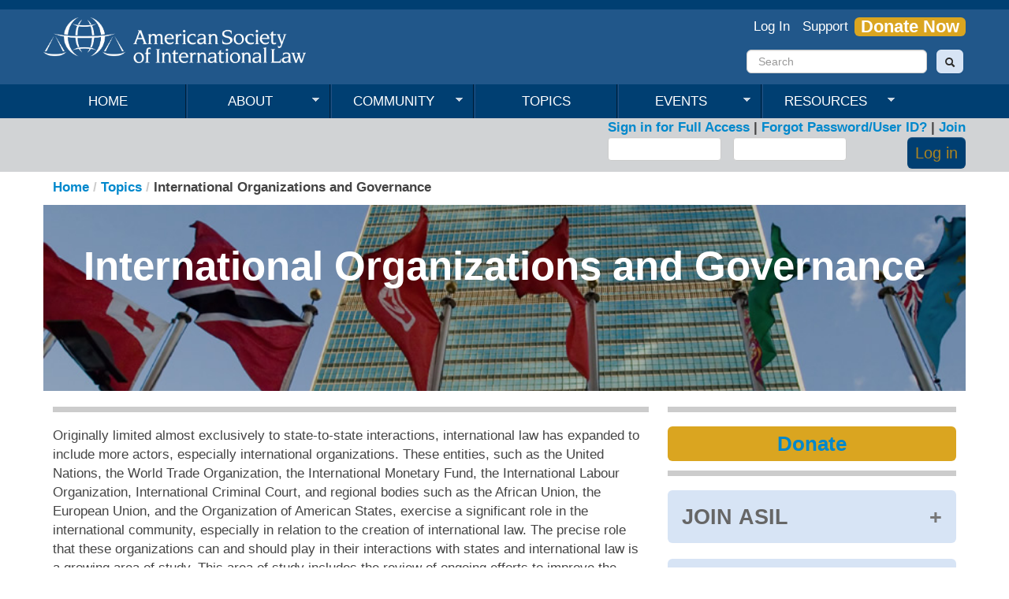

--- FILE ---
content_type: text/html; charset=utf-8
request_url: https://www.asil.org/topics/international-organizations-and-governance?field_attribute_tags_tid_1=All&body_value=&page=2
body_size: 61823
content:
<!DOCTYPE html><!--01212020-->
<html lang="en" dir="ltr"
  xmlns:content="http://purl.org/rss/1.0/modules/content/"
  xmlns:dc="http://purl.org/dc/terms/"
  xmlns:foaf="http://xmlns.com/foaf/0.1/"
  xmlns:og="http://ogp.me/ns#"
  xmlns:rdfs="http://www.w3.org/2000/01/rdf-schema#"
  xmlns:sioc="http://rdfs.org/sioc/ns#"
  xmlns:sioct="http://rdfs.org/sioc/types#"
  xmlns:skos="http://www.w3.org/2004/02/skos/core#"
  xmlns:xsd="http://www.w3.org/2001/XMLSchema#">
<head profile="http://www.w3.org/1999/xhtml/vocab">
  <meta charset="utf-8">

    <meta name="viewport" content="width=device-width,maximum-scale=1.0" />
  <meta http-equiv="Content-Type" content="text/html; charset=utf-8" />
<link rel="shortcut icon" href="https://www.asil.org/sites/default/files/favicon.png" type="image/png" />
<link rel="shortlink" href="/node/499" />
<link rel="canonical" href="/topics/international-organizations-and-governance" />
<meta name="Generator" content="eSuiteTools 9.10" />
  <title>International Organizations and Governance | ASIL</title>
  <style>
@import url("https://www.asil.org/modules/system/system.base.css?t97vvg");
</style>
<style>
@import url("https://www.asil.org/sites/all/modules/contrib/footnotes/footnotes.css?t97vvg");
@import url("https://www.asil.org/sites/all/modules/contrib/adaptive_image/css/adaptive-image.css?t97vvg");
@import url("https://www.asil.org/sites/all/modules/contrib/calendar/css/calendar_multiday.css?t97vvg");
@import url("https://www.asil.org/sites/all/modules/contrib/date/date_api/date.css?t97vvg");
@import url("https://www.asil.org/sites/all/modules/contrib/date/date_popup/themes/datepicker.1.7.css?t97vvg");
@import url("https://www.asil.org/sites/all/modules/contrib/date/date_repeat_field/date_repeat_field.css?t97vvg");
@import url("https://www.asil.org/modules/field/theme/field.css?t97vvg");
@import url("https://www.asil.org/sites/all/modules/contrib/views/css/views.css?t97vvg");
@import url("https://www.asil.org/sites/all/modules/contrib/ckeditor/css/ckeditor.css?t97vvg");
</style>
<style>
@import url("https://www.asil.org/sites/all/modules/contrib/ed_classified/theme/classified.css?t97vvg");
@import url("https://www.asil.org/sites/all/modules/contrib/ctools/css/ctools.css?t97vvg");
@import url("https://www.asil.org/sites/all/modules/contrib/views_slideshow/views_slideshow.css?t97vvg");
@import url("https://www.asil.org/sites/all/modules/contrib/print/print_ui/css/print_ui.theme.css?t97vvg");
@import url("https://www.asil.org/sites/default/files/spamicide/feed_me.css?t97vvg");
@import url("https://www.asil.org/sites/all/modules/contrib/field_group/field_group.css?t97vvg");
@import url("https://www.asil.org/sites/all/libraries/superfish/css/superfish.css?t97vvg");
@import url("https://www.asil.org/sites/all/libraries/superfish/style/blue.css?t97vvg");
</style>
<link type="text/css" rel="stylesheet" href="//netdna.bootstrapcdn.com/twitter-bootstrap/2.3.2/css/bootstrap-combined.min.css" media="all" />
<style>
@import url("https://www.asil.org/sites/all/themes/contrib/bootstrap/css/overrides.css?t97vvg");
@import url("https://www.asil.org/sites/all/themes/custom/asil/css/style.css?t97vvg");
</style>
  <!-- HTML5 element support for IE6-8 dud-->
  <!--[if lt IE 9]>
    <script src="//html5shiv.googlecode.com/svn/trunk/html5.js"></script>
  <![endif]-->
  <script>document.cookie = 'adaptive_image=' + Math.max(screen.width, screen.height) + '; path=/';</script>
<script src="https://ajax.googleapis.com/ajax/libs/jquery/1.7.1/jquery.min.js"></script>
<script>window.jQuery || document.write("<script src='/sites/all/modules/contrib/jquery_update/replace/jquery/1.7/jquery.min.js'>\x3C/script>")</script>
<script src="https://www.asil.org/misc/jquery.once.js?v=1.2"></script>
<script src="https://www.asil.org/misc/drupal.js?t97vvg"></script>
<script src="https://www.asil.org/sites/all/modules/contrib/jquery_update/replace/ui/external/jquery.cookie.js?v=67fb34f6a866c40d0570"></script>
<script src="https://www.asil.org/sites/all/modules/contrib/jquery_update/replace/misc/jquery.form.min.js?v=2.69"></script>
<script src="https://www.asil.org/misc/ajax.js?v=7.89"></script>
<script src="//netdna.bootstrapcdn.com/twitter-bootstrap/2.3.2/js/bootstrap.min.js?t97vvg"></script>
<script src="https://www.asil.org/sites/all/themes/contrib/bootstrap/js/progress.js?t97vvg"></script>
<script src="https://www.asil.org/sites/all/modules/contrib/views_slideshow/js/views_slideshow.js?t97vvg"></script>
<script src="https://www.asil.org/sites/all/modules/contrib/views/js/base.js?t97vvg"></script>
<script src="https://www.asil.org/sites/all/modules/contrib/views/js/ajax_view.js?t97vvg"></script>
<script src="https://www.asil.org/sites/all/modules/contrib/field_group/field_group.js?t97vvg"></script>
<script src="https://www.asil.org/misc/collapse.js?t97vvg"></script>
<script src="https://www.asil.org/misc/form.js?t97vvg"></script>
<script src="https://www.asil.org/sites/all/libraries/superfish/jquery.hoverIntent.minified.js?t97vvg"></script>
<script src="https://www.asil.org/sites/all/libraries/superfish/sfsmallscreen.js?t97vvg"></script>
<script src="https://www.asil.org/sites/all/libraries/superfish/supposition.js?t97vvg"></script>
<script src="https://www.asil.org/sites/all/libraries/superfish/superfish.js?t97vvg"></script>
<script src="https://www.asil.org/sites/all/libraries/superfish/supersubs.js?t97vvg"></script>
<script src="https://www.asil.org/sites/all/modules/contrib/superfish/superfish.js?t97vvg"></script>
<script src="https://www.asil.org/sites/all/themes/custom/asil/js/custom.js?t97vvg"></script>
<script src="https://www.asil.org/sites/all/themes/contrib/bootstrap/js/bootstrap_ajax_view.js?t97vvg"></script>
<script src="https://www.asil.org/sites/all/themes/contrib/bootstrap/js/bootstrap_ajax.js?t97vvg"></script>
<script>jQuery.extend(Drupal.settings, {"basePath":"\/","pathPrefix":"","ajaxPageState":{"theme":"asil","theme_token":"naFrDLow_N019Qu9aEQJSx6hr5PSd0igS42V4nLisoU","js":{"0":1,"https:\/\/ajax.googleapis.com\/ajax\/libs\/jquery\/1.7.1\/jquery.min.js":1,"1":1,"misc\/jquery.once.js":1,"misc\/drupal.js":1,"sites\/all\/modules\/contrib\/jquery_update\/replace\/ui\/external\/jquery.cookie.js":1,"sites\/all\/modules\/contrib\/jquery_update\/replace\/misc\/jquery.form.min.js":1,"misc\/ajax.js":1,"\/\/netdna.bootstrapcdn.com\/twitter-bootstrap\/2.3.2\/js\/bootstrap.min.js":1,"sites\/all\/themes\/contrib\/bootstrap\/js\/progress.js":1,"sites\/all\/modules\/contrib\/views_slideshow\/js\/views_slideshow.js":1,"sites\/all\/modules\/contrib\/views\/js\/base.js":1,"sites\/all\/modules\/contrib\/views\/js\/ajax_view.js":1,"sites\/all\/modules\/contrib\/field_group\/field_group.js":1,"misc\/collapse.js":1,"misc\/form.js":1,"sites\/all\/libraries\/superfish\/jquery.hoverIntent.minified.js":1,"sites\/all\/libraries\/superfish\/sfsmallscreen.js":1,"sites\/all\/libraries\/superfish\/supposition.js":1,"sites\/all\/libraries\/superfish\/superfish.js":1,"sites\/all\/libraries\/superfish\/supersubs.js":1,"sites\/all\/modules\/contrib\/superfish\/superfish.js":1,"sites\/all\/themes\/custom\/asil\/js\/custom.js":1,"sites\/all\/themes\/contrib\/bootstrap\/js\/bootstrap_ajax_view.js":1,"sites\/all\/themes\/contrib\/bootstrap\/js\/bootstrap_ajax.js":1},"css":{"modules\/system\/system.base.css":1,"sites\/all\/modules\/contrib\/footnotes\/footnotes.css":1,"sites\/all\/modules\/contrib\/adaptive_image\/css\/adaptive-image.css":1,"sites\/all\/modules\/contrib\/calendar\/css\/calendar_multiday.css":1,"sites\/all\/modules\/contrib\/date\/date_api\/date.css":1,"sites\/all\/modules\/contrib\/date\/date_popup\/themes\/datepicker.1.7.css":1,"sites\/all\/modules\/contrib\/date\/date_repeat_field\/date_repeat_field.css":1,"modules\/field\/theme\/field.css":1,"sites\/all\/modules\/contrib\/views\/css\/views.css":1,"sites\/all\/modules\/contrib\/ckeditor\/css\/ckeditor.css":1,"sites\/all\/modules\/contrib\/ed_classified\/theme\/classified.css":1,"sites\/all\/modules\/contrib\/ctools\/css\/ctools.css":1,"sites\/all\/modules\/contrib\/views_slideshow\/views_slideshow.css":1,"sites\/all\/modules\/contrib\/print\/print_ui\/css\/print_ui.theme.css":1,"public:\/\/spamicide\/feed_me.css":1,"sites\/all\/modules\/contrib\/field_group\/field_group.css":1,"sites\/all\/libraries\/superfish\/css\/superfish.css":1,"sites\/all\/libraries\/superfish\/style\/blue.css":1,"\/\/netdna.bootstrapcdn.com\/twitter-bootstrap\/2.3.2\/css\/bootstrap-combined.min.css":1,"sites\/all\/themes\/contrib\/bootstrap\/css\/overrides.css":1,"sites\/all\/themes\/custom\/asil\/css\/style.css":1}},"views":{"ajax_path":"\/views\/ajax","ajaxViews":{"views_dom_id:70d63fa54eb0b83be4b4746ce72e146e":{"view_name":"topics_page_blocks","view_display_id":"block_11","view_args":"","view_path":"node\/499","view_base_path":"topics\/topics-search","view_dom_id":"70d63fa54eb0b83be4b4746ce72e146e","pager_element":0}}},"superfish":{"1":{"id":"1","sf":{"animation":{"opacity":"show","height":"show"},"speed":"\u0027fast\u0027","autoArrows":true,"dropShadows":false,"disableHI":false},"plugins":{"smallscreen":{"mode":"window_width","addSelected":false,"menuClasses":false,"hyperlinkClasses":false,"title":"Main menu"},"supposition":true,"bgiframe":false,"supersubs":{"minWidth":"12","maxWidth":"18","extraWidth":1}}}},"field_group":{"div":"full"}});</script>
    <script src="//ajax.googleapis.com/ajax/libs/jquery/1.10.2/jquery.min.js"></script>
 <!--   <script language="javascript" type="text/javascript" src="/sites/all/themes/custom/asil/skins/asil/js/jquery.equalheights.js"></script>
    <script language="javascript" type="text/javascript" src="/sites/all/themes/custom/asil/skins/asil/js/asil.js"></script>-->
<!-- Piwik -->
<script type="text/javascript">
  var _paq = _paq || [];
  _paq.push(["setDomains", ["*.www.asil.org"]]);
  _paq.push(['trackPageView']);
  _paq.push(['enableLinkTracking']);
  (function() {
    var u="//analytics.esuitetools.com/";
    _paq.push(['setTrackerUrl', u+'piwik.php']);
    _paq.push(['setSiteId', 10]);
    var d=document, g=d.createElement('script'), s=d.getElementsByTagName('script')[0];
    g.type='text/javascript'; g.async=true; g.defer=true; g.src=u+'piwik.js'; s.parentNode.insertBefore(g,s);
  })();
</script>
<noscript><p><img src="//analytics.esuitetools.com/piwik.php?idsite=10" style="border:0;" alt="" /></p></noscript>
<!-- End Piwik Code -->
<!--FB META Code-->

<meta property="og:updated_time" content="<?=time()?>" />
    <!-- Google tag (gtag.js) --> <script async src="https://www.googletagmanager.com/gtag/js?id=G-ZZRY8NZMVN"></script> <script> window.dataLayer = window.dataLayer || []; function gtag(){dataLayer.push(arguments);} gtag('js', new Date()); gtag('config', 'G-ZZRY8NZMVN'); </script>


</head>
<body ipaddr="157.230.231.116" id="pid-topics-international-organizations-and-governance" class="html not-front not-logged-in one-sidebar sidebar-second page-node page-node- page-node-499 node-type-web-page" >
  <div id="skip-link">
    <a href="#main-content" class="element-invisible element-focusable">Skip to main content</a>
  </div>
    <header id="page-header" role="banner">    <div class="container">        <div class="row">            <section>                                    <a class="logo pull-left" href="/" title="Home">                        <img src="https://www.asil.org/sites/default/files/logo.png" alt="Home" />                    </a>                                  <div class="region region-header">
    <section id="block-block-3" class="block block-block pull-right clearfix">

      
  <div id="social-media-icons">
<div id="social-twitter">
		<a href="http://twitter.com/asilorg" target="_blank"><img alt="" height="14" src="/sites/default/files/icon-twitter.png" width="18" /></a></div>
<div id="social-facebook">
		<a href="http://www.facebook.com/AmericanSocietyofInternationalLaw" target="_blank"><img alt="" src="/sites/default/files/icon-facebook.png" style="width: 8px; height: 16px;" /></a></div>
<div id="social-linkedin">
		<a href="http://www.linkedin.com/groups?gid=4420301&amp;trk=hb_side_g" target="_blank"><img alt="" src="/sites/default/files/icon-linkedin.png" style="width: 17px; height: 16px;" /></a></div>
<div id="social-youtube">
		<a href="http://www.youtube.com/asil1906" target="_blank"><img alt="" src="/sites/default/files/icon-youtube.png" style="width: 40px; height: 17px;" /></a></div>
</div>
  
</section> <!-- /.block -->
<section id="block-menu-menu-super-nav" class="block block-menu visible-desktop pull-right link-white bootstrap-inline-menu clearfix">

        <h2 class="block-title">Super Nav</h2>
    
  <ul class="menu nav"><li class="first leaf"><a href="/user/login?destination=community" title="">Log In</a></li>
<li class="leaf"><a href="https://www.asil.org/financial-support/financial-support" title="">Support</a></li>
<li class="last leaf"><a href="https://www.asil.org/donate" title="">Donate Now</a></li>
</ul>  
</section> <!-- /.block -->
<section id="block-search-form" class="block block-search visible-desktop bootstrap-padding-top span3 pull-right bootstrap-clear-right clearfix">

      
  <form class="form-search content-search" action="/topics/international-organizations-and-governance?field_attribute_tags_tid_1=All&amp;body_value=&amp;page=2" method="post" id="search-block-form" accept-charset="UTF-8"><div><div class="container-inline">
      <h2 class="element-invisible">Search form</h2>
    <div class="input-append"><input title="Enter the terms you wish to search for." class="search-query span2 form-text" placeholder="Search" type="text" id="edit-search-block-form--2" name="search_block_form" value="" size="15" maxlength="128" /><button type="submit" class="btn"><i class="icon-search"></i><span class="element-invisible">Search</span></button></div><button class="element-invisible btn btn-primary form-submit" id="edit-submit" name="op" value="Search" type="submit">Search</button>
<input type="hidden" name="form_build_id" value="form-dkiKf79wNh9iNExxyLyD6BN9cEsq7sCuVKT6LiZT4nQ" />
<input type="hidden" name="form_id" value="search_block_form" />
</div>
</div></form>  
</section> <!-- /.block -->
  </div>
            </section>        </div>    </div></header><!-- /#header. --><header id="navbar" role="banner" class="navbar navbar-static-top">    <div class="navbar-inner">        <div class="container">            <div class="row">                <section>                    <!-- .btn-navbar is used as the toggle for collapsed navbar content -->                    <a class="btn btn-navbar" data-toggle="collapse" data-target=".nav-collapse">                        <span class="icon-bar"></span>                        <span class="icon-bar"></span>                        <span class="icon-bar"></span>                    </a>                                            <div class="nav-collapse collapse">                            <nav role="navigation">                                                                                                                                      <div class="region region-navigation">
    <section id="block-block-63356" class="block block-block clearfix">

      
  <div class="hidden-desktop text-center">


 <!--SECTION CONTENT ------->
 
<!--CONTENT*********************************-->
<!--COMMUNITY-->	<p><a class="mobilenavy" href="/user/login?destination=community">Log In</a></p>
<p><a class="mobilenavy" href="/membership">Membership</a></p>
	<!--END COMMUNITY-->
	<<p><a class="mobilenavy" href="/annualmeeting">Annual Meeting</a></p>
        <p><a class="mobilenavy" href="/mym">Midyear Meeting</a></p>
<p><a class="mobilenavy" href="/">Home</a></p>
<p><a class="mobilenavy" href="/about">About</a></p>
<p><a class="mobilenavy" href="/partners">Partners</a></p>
<p><a class="mobilenavy" href="/topics">Topics</a></p>
<p><a class="mobilenavy" href="/event-list">All Events</a></p>
<p><a class="mobilenavy" href="/resources">Resources</a></p>
<p><a class="mobilenavy" href="/interestgroups">Interest Groups</a></p>
<!--<p><a class="mobilenavy" href="/publications"> Publications</a></p>-->
<!--<p><a class="mobilenavy" href="/podcast">Podcast</a></p>-->
<!--<p><a class="mobilenavy" href="/resources/video">Videos</a></p>-->
<!--<p><a class="mobilenavy" href="/insights">Insights</a></p>-->
<!--<p><a class="mobilenavy" href="/ilib">ILIB</a></p>-->
<p><a class="mobilenavy" href="/financial-support/financial-support">Donate</a></p>
<p><a class="mobilenavy" href="/search/node">Search</a></p>
<br><br>

               		<!--END CONTENT*****************************-->



</div><!--end block-->	  
</section> <!-- /.block -->
<section id="block-superfish-1" class="block block-superfish visible-desktop clearfix">

      
  <ul id="superfish-1" class="menu sf-menu sf-main-menu sf-horizontal sf-style-blue sf-total-items-6 sf-parent-items-4 sf-single-items-2"><li id="menu-218-1" class="first odd sf-item-1 sf-depth-1 sf-no-children"><a href="/" class="sf-depth-1">Home</a></li><li id="menu-806-1" class="middle even sf-item-2 sf-depth-1 sf-total-children-10 sf-parent-children-0 sf-single-children-10 menuparent"><a href="/node/320/" title="" class="sf-depth-1 menuparent">About</a><ul><li id="menu-1526-1" class="first odd sf-item-1 sf-depth-2 sf-no-children"><a href="/financial-support/financial-support" title="" class="sf-depth-2">Support</a></li><li id="menu-1057-1" class="middle even sf-item-2 sf-depth-2 sf-no-children"><a href="/node/320/" title="" class="sf-depth-2">About</a></li><li id="menu-800-1" class="middle odd sf-item-3 sf-depth-2 sf-no-children"><a href="/membership/asil-membership" class="sf-depth-2">Membership</a></li><li id="menu-1638-1" class="middle even sf-item-4 sf-depth-2 sf-no-children"><a href="/about/honors-and-awards" class="sf-depth-2">Honors and Awards</a></li><li id="menu-1626-1" class="middle odd sf-item-5 sf-depth-2 sf-no-children"><a href="/about/asil-partners" class="sf-depth-2">Partners</a></li><li id="menu-1620-1" class="middle even sf-item-6 sf-depth-2 sf-no-children"><a href="/about/careeropportunities" class="sf-depth-2">Career Opportunities</a></li><li id="menu-1276-1" class="middle odd sf-item-7 sf-depth-2 sf-no-children"><a href="/resources/press-center" class="sf-depth-2">Press Center</a></li><li id="menu-1697-1" class="middle even sf-item-8 sf-depth-2 sf-no-children"><a href="/about/DEI" class="sf-depth-2">DEI at ASIL</a></li><li id="menu-1693-1" class="middle odd sf-item-9 sf-depth-2 sf-no-children"><a href="/about/asil-judicial-advisory-board" class="sf-depth-2">ASIL Judicial Advisory Board</a></li><li id="menu-1639-1" class="last even sf-item-10 sf-depth-2 sf-no-children"><a href="/about/LeadershipNominations" class="sf-depth-2">Leadership Nominations</a></li></ul></li><li id="menu-933-1" class="middle odd sf-item-3 sf-depth-1 sf-total-children-9 sf-parent-children-0 sf-single-children-9 menuparent"><a href="/node/321/" title="" class="sf-depth-1 menuparent">Community</a><ul><li id="menu-1454-1" class="first odd sf-item-1 sf-depth-2 sf-no-children"><a href="/community" class="sf-depth-2">ASIL Community</a></li><li id="menu-1370-1" class="middle even sf-item-2 sf-depth-2 sf-no-children"><a href="/community/interest-groups" title="ASIL Interest Groups" class="sf-depth-2">Interest Groups</a></li><li id="menu-1702-1" class="middle odd sf-item-3 sf-depth-2 sf-no-children"><a href="/community/chapters" class="sf-depth-2">Chapters</a></li><li id="menu-954-1" class="middle even sf-item-4 sf-depth-2 sf-no-children"><a href="/community/member-directory" title="" class="sf-depth-2">Member Directory</a></li><li id="menu-1415-1" class="middle odd sf-item-5 sf-depth-2 sf-no-children"><a href="https://asil.careerwebsite.com/home/index.cfm" title="" class="sf-depth-2">Job Board</a></li><li id="menu-1460-1" class="middle even sf-item-6 sf-depth-2 sf-no-children"><a href="/blacks-american-society-international-law" class="sf-depth-2">BASIL (Blacks of the American Society of International Law)</a></li><li id="menu-1542-1" class="middle odd sf-item-7 sf-depth-2 sf-no-children"><a href="/asil-women-international-law-mentoring-program" class="sf-depth-2">Women in International Law Mentoring Program</a></li><li id="menu-1670-1" class="middle even sf-item-8 sf-depth-2 sf-no-children"><a href="/student-membership" class="sf-depth-2">Students</a></li><li id="menu-1519-1" class="last odd sf-item-9 sf-depth-2 sf-no-children"><a href="/resources/colleague-societies" class="sf-depth-2">Colleague Societies</a></li></ul></li><li id="menu-802-1" class="middle even sf-item-4 sf-depth-1 sf-no-children"><a href="/topics/topics" class="sf-depth-1">Topics</a></li><li id="menu-804-1" class="middle odd sf-item-5 sf-depth-1 sf-total-children-7 sf-parent-children-0 sf-single-children-7 menuparent"><a href="/event-list" title="" class="sf-depth-1 menuparent">Events</a><ul><li id="menu-1281-1" class="first odd sf-item-1 sf-depth-2 sf-no-children"><a href="http://www.asil.org/event-list" title="" class="sf-depth-2">Events</a></li><li id="menu-1518-1" class="middle even sf-item-2 sf-depth-2 sf-no-children"><a href="/annualmeeting" class="sf-depth-2">Annual Meeting</a></li><li id="menu-1604-1" class="middle odd sf-item-3 sf-depth-2 sf-no-children"><a href="/midyear-meeting" class="sf-depth-2">Midyear Meeting</a></li><li id="menu-1703-1" class="middle even sf-item-4 sf-depth-2 sf-no-children"><a href="/2025-asil-abroad-singapore" class="sf-depth-2">ASIL Abroad</a></li><li id="menu-1705-1" class="middle odd sf-item-5 sf-depth-2 sf-no-children"><a href="/events/asil-gala-2024" class="sf-depth-2">ASIL Gala</a></li><li id="menu-1683-1" class="middle even sf-item-6 sf-depth-2 sf-no-children"><a href="/events/Reparations" class="sf-depth-2">Reparations</a></li><li id="menu-1621-1" class="last odd sf-item-7 sf-depth-2 sf-no-children"><a href="/foursocieties" class="sf-depth-2">Four Societies</a></li></ul></li><li id="menu-803-1" class="last even sf-item-6 sf-depth-1 sf-total-children-9 sf-parent-children-2 sf-single-children-7 menuparent"><a href="/resources" class="sf-depth-1 menuparent">Resources</a><ul><li id="menu-844-1" class="first odd sf-item-1 sf-depth-2 sf-total-children-5 sf-parent-children-0 sf-single-children-5 menuparent"><a href="/resources/publications" class="sf-depth-2 menuparent">Publications</a><ul><li id="menu-845-1" class="first odd sf-item-1 sf-depth-3 sf-no-children"><a href="/resources/american-journal-international-law" class="sf-depth-3">American Journal of International Law</a></li><li id="menu-1524-1" class="middle even sf-item-2 sf-depth-3 sf-no-children"><a href="http://asil.org/ajilunbound" title="AJIL Unbound supplements AJIL’s print edition by publishing short, original essays of international legal scholarship on this website." class="sf-depth-3">AJIL Unbound</a></li><li id="menu-1048-1" class="middle odd sf-item-3 sf-depth-3 sf-no-children"><a href="/resources/asil-newsletter" class="sf-depth-3">ASIL Newsletter</a></li><li id="menu-846-1" class="middle even sf-item-4 sf-depth-3 sf-no-children"><a href="/resources/international-legal-materials" class="sf-depth-3">International Legal Materials &amp; ILIB</a></li><li id="menu-847-1" class="last odd sf-item-5 sf-depth-3 sf-no-children"><a href="/resources/annual-meeting-proceedings" class="sf-depth-3">Annual Meeting Proceedings</a></li></ul></li><li id="menu-1245-1" class="middle even sf-item-2 sf-depth-2 sf-no-children"><a href="/insights" title="" class="sf-depth-2">Insights</a></li><li id="menu-1628-1" class="middle odd sf-item-3 sf-depth-2 sf-no-children"><a href="/podcast" title="" class="sf-depth-2">ILBH Podcast</a></li><li id="menu-799-1" class="middle even sf-item-4 sf-depth-2 sf-no-children"><a href="/resources/video" class="sf-depth-2">Video Resources</a></li><li id="menu-1605-1" class="middle odd sf-item-5 sf-depth-2 sf-no-children"><a href="/ilib" class="sf-depth-2">International Law in Brief</a></li><li id="menu-1691-1" class="middle even sf-item-6 sf-depth-2 sf-no-children"><a href="/international-humanitarian-law-roundtable" class="sf-depth-2">IHL Roundtable</a></li><li id="menu-1689-1" class="middle odd sf-item-7 sf-depth-2 sf-no-children"><a href="/asil-icc-task-force" class="sf-depth-2">ASIL ICC Task Force</a></li><li id="menu-944-1" class="middle even sf-item-8 sf-depth-2 sf-no-children"><a href="/resources/howard-m-holtzmann-research-center-study-international-arbitration-and-conciliation" class="sf-depth-2">Holtzmann Research Center</a></li><li id="menu-956-1" class="last odd sf-item-9 sf-depth-2 sf-total-children-3 sf-parent-children-0 sf-single-children-3 menuparent"><a href="/resources/other-resources" class="sf-depth-2 menuparent">Other Resources</a><ul><li id="menu-1625-1" class="first odd sf-item-1 sf-depth-3 sf-no-children"><a href="/resources/100Ways" title="" class="sf-depth-3">Int&#039;l Law: 100 Ways it Shapes Our Lives</a></li><li id="menu-1692-1" class="middle even sf-item-2 sf-depth-3 sf-no-children"><a href="/benchbook" class="sf-depth-3">Benchbook on International Law</a></li><li id="menu-1694-1" class="last odd sf-item-3 sf-depth-3 sf-no-children"><a href="/resources/high-school-curriculum" class="sf-depth-3">High School Curriculum</a></li></ul></li></ul></li></ul>  
</section> <!-- /.block -->
  </div>
                                                            </nav>                        </div>                                    </section>            </div>        </div>    </div></header>    <header id="login-block" role="banner">        <div class="container">            <div class="row">                <section>                      <div class="region region-login">
    <section id="block-block-16" class="block block-block clearfix">

      
  <div id="login-links hidden-phone" >
	<a href="/user/login?destination=community">Sign in for Full Access</a>  |  <a href="https://online.asil.org/asilssa/ssaauthmain.forget_password?p_referrer=&amp;p_context=CEN">Forgot Password/User ID?</a> | <a href="/membership/membership">Join</a><!-- | <a href="https://online.asil.org/asilssa/censsacustmast.insert_page?p_return_page=Login_Page&amp;p_varname=p_val_arr[0]&amp;p_colname=p_last_nm&amp;p_varname=p_val_arr[1]&amp;p_colname=p_alias&amp;p_varname=p_val_arr[2]&amp;p_colname=p_login_id&amp;p_varname=p_val_arr[3]&amp;p_colname=p_passwd&amp;p_context=CEN&amp;p_success_url=http://www.asil.org/">Create Account</a>--></div>



  
</section> <!-- /.block -->
<section id="block-user-login" class="block block-user clearfix">

      
  <form action="/topics/international-organizations-and-governance?destination=node/499%3Ffield_attribute_tags_tid_1%3DAll%26body_value%3D%26page%3D2" method="post" id="user-login-form" accept-charset="UTF-8"><div><div id="" class="">  <div class="content">    <div class="jimmy-user"><div class="control-group form-type-textfield form-item-name form-item">
  <label for="edit-name" class="control-label">Username <span class="form-required" title="This field is required.">*</span></label>
<div class="controls"> <input type="text" id="edit-name" name="name" value="" size="15" maxlength="60" class="form-text required" />
</div></div>
</div><div class="jimmy-pass"><div class="control-group form-type-password form-item-pass form-item">
  <label for="edit-pass" class="control-label">Password <span class="form-required" title="This field is required.">*</span></label>
<div class="controls"> <input type="password" id="edit-pass" name="pass" size="15" maxlength="128" class="form-text required" />
</div></div>
</div><div class="jimmy-button"><button class="btn form-submit" id="edit-submit--2" name="op" value="Log in" type="submit">Log in</button>
</div><input type="hidden" name="form_build_id" value="form-Uaz5fcaQ4x7Zirs6JwpWXIT3CFwiJUwPie0QokonLWE" />
<input type="hidden" name="form_id" value="user_login_block" />
<div class="edit-feed-me-wrapper"><div class="control-group form-type-textfield form-item-feed-me form-item">
  <label for="edit-feed-me" class="control-label">title </label>
<div class="controls"> <input type="text" id="edit-feed-me" name="feed_me" value="" size="20" maxlength="128" class="form-text" />
<p class="help-block">To prevent automated spam submissions leave this field empty.</p>
</div></div>
</div>  </div></div></div></form>  
</section> <!-- /.block -->
  </div>
                </section>            </div>        </div>    </header><!-- /#login block --><div class="main-container container">    <div class="row bg-white">      <!--20171108-->       <ul class="breadcrumb"><li><a href="/">Home</a><span class="divider">/</span> </li><li><a href="/topics">Topics</a><span class="divider">/</span> </li><li>International Organizations and Governance</li></ul>                       <h1 class="page-header">International Organizations and Governance</h1>                   <!--20171108 END-->        <section class="span8">                        <!--MOVED 20171108 -->                                       <a id="main-content"></a>                            <!--MOVED 20171108                 <h1 class="page-header"></h1>            -->                                                                                                    
<div  about="/topics/international-organizations-and-governance" typeof="sioc:Item foaf:Document" class="ds-1col node node-web-page bg-bottom-thick view-mode-full  clearfix">

  
  <div class="field field-name-body field-type-text-with-summary field-label-hidden"><div class="field-items"><div class="field-item even" property="content:encoded"><hr class="hrthicktop">


Originally limited almost exclusively to state-to-state interactions, international law has expanded to include more actors, especially international organizations. These entities, such as the United Nations, the World Trade Organization, the International Monetary Fund, the International Labour Organization, International Criminal Court, and regional bodies such as the African Union, the European Union, and the Organization of American States, exercise a significant role in the international community, especially in relation to the creation of international law. The precise role that these organizations can and should play in their interactions with states and international law is a growing area of study. This area of study includes the review of ongoing efforts to improve the efficiency, effectiveness, and accountability of international organizations through institutional reform.



<div class="well well-sm well-small" style="margin-top:10px;padding:0px;display: flex; align-items: center; "><div class=" nomar" style="margin-right:0.5%;max-width:10%;float:left;"><img src="/sites/default/files/icons2/Playlist-icon.gif" style="max-width:100%;"></div><div class=" nomar" style="margin:0;max-width:86%;float:left;"><strong>Clicking the icon in the upper corner of the video below will expand the full playlist.</strong></div><div style="clear:both;"></div></div>
<div style="clear:both;"></div>

<iframe width="853" height="480" src="https://www.youtube.com/embed/?list=PLYp0ZUypbrneV101PgiCMvl7QqPQG8kLn&rel=0" frameborder="0" allowfullscreen></iframe><br><br>


<div class="well well-small well-sm ">
<h2>Related Content</h2>
<div class="view view-topics-page-blocks view-id-topics_page_blocks view-display-id-block_11 view-dom-id-70d63fa54eb0b83be4b4746ce72e146e">
        
      <div class="view-filters">
      <form action="/topics/topics-search" method="get" id="views-exposed-form-topics-page-blocks-block-11" accept-charset="UTF-8"><div><div class="views-exposed-form">
  <div class="views-exposed-widgets clearfix">
          <div id="edit-field-attribute-tags-tid-1-wrapper" class="views-exposed-widget views-widget-filter-field_attribute_tags_tid_1">
                  <label for="edit-field-attribute-tags-tid-1">
            Tag          </label>
                        <div class="views-widget">
          <div class="control-group form-type-select form-item-field-attribute-tags-tid-1 form-item">
<div class="controls"> <select id="edit-field-attribute-tags-tid-1" name="field_attribute_tags_tid_1" class="form-select"><option value="All" selected="selected">- Any -</option><option value="41">Africa</option><option value="21">Arms Control and Non-proliferation</option><option value="42">Asia</option><option value="45">ASIL-Midwest</option><option value="52">ASIL-Southeast</option><option value="49">Careers and Professional Development</option><option value="26">Communications</option><option value="25">Conflict Prevention and Mitigation / Post Conflict Reconstruction</option><option value="53">Cultural Heritage and the Arts</option><option value="7">Democracy, Governance, and Rule of Law</option><option value="19">Development</option><option value="58">Disaster Law</option><option value="43">Eastern Europe and Eurasia</option><option value="32">Energy and Natural Resources</option><option value="31">Environment</option><option value="953">Europe</option><option value="33">Foreign Policy and International Law</option><option value="44">Global</option><option value="54">Government Attorneys</option><option value="22">Health</option><option value="34">Human Rights</option><option value="56">Indigenous People Rights</option><option value="27">Intellectual Property</option><option value="20">International Business Transactions</option><option value="35">International Courts and Tribunals</option><option value="8">International Criminal Law, Corruption, and Law Enforcement</option><option value="46">International Economic Law</option><option value="30">International Finance</option><option value="94">International Law in Domestic Courts</option><option value="50">International Legal Research</option><option value="10">International Organizations</option><option value="36">Latin America and the Caribbean</option><option value="11">Law of the Sea and Maritime Boundaries</option><option value="12">Legal Theory</option><option value="37">Middle East and North Africa</option><option value="13">Migration and Refugees</option><option value="48">Networking Opportunities</option><option value="55">New Professionals</option><option value="38">North America</option><option value="39">Pacific Rim and Oceania</option><option value="954">Pandemics</option><option value="29">Private International Law</option><option value="14">Science and Technology</option><option value="942">Signature Topics - Atrocity Prevention</option><option value="945">Signature Topics - BNJ - Cyberspace</option><option value="943">Signature Topics - BNJ - Oceans</option><option value="946">Signature Topics - BNJ - Outer Space</option><option value="944">Signature Topics - BNJ - Polar</option><option value="955">Signature Topics - Climate Change</option><option value="57">Space Law</option><option value="16">Teaching International Law</option><option value="23">Territorial Disputes</option><option value="15">Terrorism</option><option value="18">Trade and Investment</option><option value="28">Transnational Litigation, Arbitration, and Dispute Resolution</option><option value="17">Transportation</option><option value="24">Use of Force, and International Humanitarian Law</option><option value="40">Western and Central Europe</option><option value="47">Women</option></select>
</div></div>
        </div>
              </div>
          <div id="edit-body-value-wrapper" class="views-exposed-widget views-widget-filter-body_value">
                  <label for="edit-body-value">
            Key Words          </label>
                        <div class="views-widget">
          <div class="control-group form-type-textfield form-item-body-value form-item">
<div class="controls"> <input type="text" id="edit-body-value" name="body_value" value="" size="30" maxlength="128" class="form-text" />
</div></div>
        </div>
              </div>
                    <div class="views-exposed-widget views-submit-button">
      <button class="btn form-submit" id="edit-submit-topics-page-blocks" name="" value="Refine" type="submit">Refine</button>
    </div>
      </div>
</div>
</div></form>    </div>
  
  
      <div class="view-content">
      <div class="topics-item-list">    <ul>          <li class="views-row views-row-1 views-row-odd views-row-first">  
  <div class="views-field views-field-title">        <div class="field-content Blog-entry International-Law-in-Brief  topic_icon"><a href="/ILIB/unhrc-concludes-60th-session-major-reforms-and-new-afghanistan-mechanism">UNHRC Concludes 60th Session with Major Reforms and New Afghanistan Mechanism</a></div>  </div></li>
          <li class="views-row views-row-2 views-row-even">  
  <div class="views-field views-field-title">        <div class="field-content Blog-entry International-Law-in-Brief  topic_icon"><a href="/ILIB/icc-delivers-first-trial-judgment-darfur-situation">ICC Delivers First Trial Judgment in Darfur Situation</a></div>  </div></li>
          <li class="views-row views-row-3 views-row-odd">  
  <div class="views-field views-field-title">        <div class="field-content Blog-entry International-Law-in-Brief  topic_icon"><a href="/ILIB/cjeu-sets-stricter-limits-%E2%80%9Csafe-country-origin%E2%80%9D-designations">CJEU Sets Stricter Limits on “Safe Country of Origin” Designations</a></div>  </div></li>
          <li class="views-row views-row-4 views-row-even">  
  <div class="views-field views-field-title">        <div class="field-content Insight   topic_icon"><a href="/insights/volume/29/issue/14">Advisory Opinion 32/25 on the Climate Emergency and Human Rights: The Inter-American Court of Human Rights Meets the Moment</a></div>  </div></li>
          <li class="views-row views-row-5 views-row-odd">  
  <div class="views-field views-field-title">        <div class="field-content Blog-entry International-Law-in-Brief  topic_icon"><a href="/ILIB/russia-withdraws-european-convention-against-torture">Russia Withdraws from the European Convention Against Torture</a></div>  </div></li>
          <li class="views-row views-row-6 views-row-even">  
  <div class="views-field views-field-title">        <div class="field-content Insight   topic_icon"><a href="/insights/volume/29/issue/13">The ICJ’s Opinion on Climate Change: Pushing the Boundaries of International Law</a></div>  </div></li>
          <li class="views-row views-row-7 views-row-odd">  
  <div class="views-field views-field-title">        <div class="field-content Web-Page  Audio topic_icon"><a href="/resources/podcast/ep58">Episode 58 - The US UN Headquarters Agreement and the Visa Battle over Mahmoud Abbas</a></div>  </div></li>
          <li class="views-row views-row-8 views-row-even">  
  <div class="views-field views-field-title">        <div class="field-content Web-Page  Audio topic_icon"><a href="/resources/podcast/ep57">Episode 57 - International Obligations with Respect to Climate Change</a></div>  </div></li>
          <li class="views-row views-row-9 views-row-odd">  
  <div class="views-field views-field-title">        <div class="field-content Web-Page  Audio topic_icon"><a href="/resources/podcast/ep56">Episode 56 - Interviewing the Court of Justice of the EU</a></div>  </div></li>
          <li class="views-row views-row-10 views-row-even">  
  <div class="views-field views-field-title">        <div class="field-content Insight   topic_icon"><a href="/insights/volume/29/issue/11">Building the Ship while Sailing: The Unexpected Journey to a New WHO Pandemic Agreement </a></div>  </div></li>
          <li class="views-row views-row-11 views-row-odd">  
  <div class="views-field views-field-title">        <div class="field-content Blog-entry International-Law-in-Brief  topic_icon"><a href="/ILIB/icj-delivers-unanimous-advisory-opinion-states%E2%80%99-climate-change-obligations">ICJ Delivers Unanimous Advisory Opinion on States’ Climate Change Obligations</a></div>  </div></li>
          <li class="views-row views-row-12 views-row-even">  
  <div class="views-field views-field-title">        <div class="field-content Insight   topic_icon"><a href="/insights/volume/29/issue/10">Reparation for Victims of International Crimes at the Kosovo Specialist Chambers</a></div>  </div></li>
          <li class="views-row views-row-13 views-row-odd">  
  <div class="views-field views-field-title">        <div class="field-content Blog-entry International-Law-in-Brief  topic_icon"><a href="/ILIB/ecthr-finds-switzerland-violated-fair-hearing-rights-semenya-v-switzerland-sports-arbitration">ECtHR Finds Switzerland Violated Fair Hearing Rights in Semenya v. Switzerland Sports Arbitration Case</a></div>  </div></li>
          <li class="views-row views-row-14 views-row-even">  
  <div class="views-field views-field-title">        <div class="field-content Blog-entry International-Law-in-Brief  topic_icon"><a href="/ILIB/ecthr-finds-russia-committed-grave-international-law-violations-ukraine">ECtHR finds Russia Committed Grave International Law Violations in Ukraine</a></div>  </div></li>
          <li class="views-row views-row-15 views-row-odd views-row-last">  
  <div class="views-field views-field-title">        <div class="field-content Web-Page  Audio topic_icon"><a href="/resources/podcast/ep55">Episode 55 - Peace Treaties</a></div>  </div></li>
      </ul></div>    </div>
  
      <div class="pagination pagination-centered"><ul><li class="prev first"><a title="Go to previous page" href="/topics/international-organizations-and-governance?field_attribute_tags_tid_1=All&amp;body_value=&amp;page=1">‹ previous</a></li>
<li><a title="Go to page 1" href="/topics/international-organizations-and-governance?field_attribute_tags_tid_1=All&amp;body_value=">1</a></li>
<li><a title="Go to page 2" href="/topics/international-organizations-and-governance?field_attribute_tags_tid_1=All&amp;body_value=&amp;page=1">2</a></li>
<li class="active"><a href="#">3</a></li>
<li><a title="Go to page 4" href="/topics/international-organizations-and-governance?field_attribute_tags_tid_1=All&amp;body_value=&amp;page=3">4</a></li>
<li><a title="Go to page 5" href="/topics/international-organizations-and-governance?field_attribute_tags_tid_1=All&amp;body_value=&amp;page=4">5</a></li>
<li><a title="Go to page 6" href="/topics/international-organizations-and-governance?field_attribute_tags_tid_1=All&amp;body_value=&amp;page=5">6</a></li>
<li><a title="Go to page 7" href="/topics/international-organizations-and-governance?field_attribute_tags_tid_1=All&amp;body_value=&amp;page=6">7</a></li>
<li><a title="Go to page 8" href="/topics/international-organizations-and-governance?field_attribute_tags_tid_1=All&amp;body_value=&amp;page=7">8</a></li>
<li><a title="Go to page 9" href="/topics/international-organizations-and-governance?field_attribute_tags_tid_1=All&amp;body_value=&amp;page=8">9</a></li>
<li class="pager-ellipsis disabled"><span>…</span></li>
<li class="next last"><a title="Go to next page" href="/topics/international-organizations-and-governance?field_attribute_tags_tid_1=All&amp;body_value=&amp;page=3">next ›</a></li>
</ul></div>  
  
  
  
  
</div><div style="clear:both;"></div>
</div>



<style>
h1.page-header {
background: url("https://www.asil.org/sites/default/files/TOPICS_IO_img.jpg") no-repeat top center;
padding: 4% 0 0 0;
text-align: center;
font-size: 3.0em;
font-weight: bold;
color: #fff;
/*text-shadow: 2px 2px 2px #cc0000;*/
ding: 10px 6px 12px;
-webkit-border-radius: none;
-moz-border-radius: none;
border-radius: none;
margin: 10px 0 20px;
border-left: none;
border-right: none;
border-bottom: none;
background-size: cover;
height:190px;
}

@media (max-width: 800px) {
h1.page-header {
font-size: 2em;
}
}
</style>


<script type="text/javascript" src="/sites/default/files/000_ASIL_CUSTOM/video/fitvid.js"></script><script type="text/javascript" src="/sites/default/files/000_ASIL_CUSTOM/video/fitvid_jquery.js"></script></div></div></div></div>

                                    <div id="content_l_r" class="row ">                                                                                    </div>                                </section>                    <aside class="span4" role="complementary">                <div class="margin-right">                      <div class="region region-sidebar-second">
    <section id="block-block-63354" class="block block-block hidden-phone clearfix">

      
  <hr class="hrthicktop">

<a class="rightdonate" href="https://www.asil.org/donate" title="">Donate</a>
<hr class="hrthicktop">
<!--**********************************-->
<script src="https://www.asil.org/sites/default/files/000_ASIL_CUSTOM/countdown/jquery.countdown.js"></script>
<link href="https://fonts.googleapis.com/css?family=Anton" rel="stylesheet">

<!--************
<h2 >2025 Annual Meeting</h2>

<div id="getting-started" style="font-size:2em;"></div>
<h5><strong class="AMyear"><a href="/am">Annual Meeting</a></strong></h5>

**************-->

<!--***************************
<script type="text/javascript">
$("#getting-started").countdown('2025/4/16 12:00:00', function(event) {
$(this).html(event.strftime('%D days %H:%M:%S'));

});
</script>
*************************-->



<!--***PUBS*****************
<hr class="hrthicktop">
**********************-->


<button class="accordion accordioneisilblue">JOIN ASIL</button>
<div class="panel">
<div class='row-fluid asilpubz' ><img class='img-rounded quarter quarteroff' src='/sites/default/files/COVERS_AJIL.jpg' /><img class='img-rounded  quarter quarteroff' src='/sites/default/files/COVERS_ILM.jpg' /><img class='img-rounded   quarter quarteroff' src='/sites/default/files/COVERS_PROCEEDINGS.jpg' /><img class='img-rounded  quarter quarteroff' src='/sites/default/files/COVERS_NEWSLETTER.jpg' /></div>
  ASIL members receive <em><strong>full online access</strong></em>—including all archived content—to ASIL's four flagship publications: the world renowned <em><a href="/AJIL">American Journal of International Law</a></em>; the timely <a href="/resources/international-legal-materials"><em>International Legal Materials</em></a>; the Society's <a href="/resources/annual-meeting-proceedings">Annual Meeting <em>Proceedings</em></a>; and the Society's quarterly <a href="/newsletter"><em>ASIL Newsletter</em></a>. <br>See <a href="/membership">ASIL Membership</a> for additional benefits and to Join the Society.
<br><br>
</div>
<!--END DETAILS********************************-->

<!--END PUBS*********************-->
<!--END MEMBERSHIP IF *********************-->



<!--NOMINATIONS***********************************************NOMINATIONS END-->
<button class="accordion accordioneisilblue">Nominations</button>
<div class="panel" style="font-size:1.2em;text-align:center;">
<!--<a href="/LeadershipNominations">Leadership</a>
<br>
<a href="/Honors">Honors</a>
<br>-->
<a href="/bookawards">Books</a>
<br><br>
</div>


<hr class="hrthick">

<!--*************BOTTOM BANNER****************************-->

<!--TEXTONLY BOX****************
<div class="well" style="margin-bottom:10px;text-align:center;font-weight:bold;font-size:1.2em;">
<a href="https://www.asil.org/ASILStatement" target="_blank">Statement from ASIL President Regarding Racial Violence and Injustice in the United States</a>
</div>
************************-->

<div class="banneritemz">
<!--<div><a href="https://www.asil.org/AJILAgora" target="_blank"><img alt="" class="img-rounded" src="/sites/default/files/styles/home_rotator/public/CUP_AGORA.jpg" /></a></div>
<div><a href="https://www.asil.org/CUPresources" target="_blank"><img alt="" class="img-rounded" src="/sites/default/files/styles/home_rotator/public/CUP_Resources.jpg" /></a></div>-->


<!--********************<div class="text-center">
	<a href="/am"><img class="img-rounded" src="/sites/default/files/styles/home_rotator/public/AMBANNER.jpg?v=2022_12" /></a></div>
*************-->
<!--**************************
<div><a href="/gala" "><img alt="" class="img-rounded" src="/sites/default/files/styles/home_rotator/public/Gala2022.jpg?V=2" />
</a>
</div>
***************************-->

<!--***************************
<div><a href="https://icca-asil-damages.com" target="_blank"><img alt="" class="img-rounded" src="/sites/default/files/styles/home_rotator/public/iccaTF.jpg" />
</a>
</div>
**************************-->
<!--<div><a href="/abroad"><img class="img-rounded" src="/sites/default/files/styles/home_rotator/public/asilabroad.jpg?v=2025_1" /></a></div>-->

<!--<div>
	<a href="/gala"><img class="img-rounded" src="/sites/default/files/styles/home_rotator/public/gala.jpg?v=2024" /></a></div>
-->
<!--<div>
	<a href="/mym"><img class="img-rounded" src="/sites/default/files/styles/home_rotator/public/researchforum.jpg?v=2025_1" /></a></div>
-->
<div>
	<a href="/am"><img class="img-rounded" src="/sites/default/files/styles/home_rotator/public/AMBANNER.jpg?v=2023_1" /></a></div>




<div ><a href="https://www.asil.org/partners"><img alt="" class="img-rounded" src="/sites/default/files/styles/home_rotator/public/partners.jpg?v=2024" /></a></div>
<div ><a href="/insights"><img alt="" class="img-rounded" src="/sites/default/files/resources/insights.jpg" /></a></div>
<div ><a href="https://www.asil.org/podcast"><img alt="" class="img-rounded" src="/sites/default/files/styles/home_rotator/public/podcast.jpg" /></a></div>


<hr class="hrthick">
</div>


<style>

.rightdonate
 {
display: block;
font-weight: bold;
text-align: center;
text-shadow: none;
background-color: goldenrod;
background-image: none;
border: none;
width: 98%;
-webkit-border-radius: 6px;
-moz-border-radius: 6px;
border-radius: 6px;
font-size: 1.5em;
margin-bottom: 12px;
padding:10px 1%;
}


#getting-started{
font-family: 'Anton', sans-serif;
text-align: center;
display: block;
font-size: 3em;
color: #0074BB;
/* background-color: #0074BB; */
padding: 10px;
border: none;
-webkit-border-radius: 6px;
-moz-border-radius: 6px;
border-radius: 6px;
line-height: 1.5em;
}

.clocktitle {font-weight:bold;text-align:center;}
</style>  
</section> <!-- /.block -->
<section id="block-ds-extras-sidebar-top" class="block block-ds-extras clearfix">

      
  <div class="field field-name-field-sidebar-top field-type-text-long field-label-hidden"><div class="field-items"><div class="field-item even"><br>
<h2 >Additional Topics</h2>
<p><a href="https://www.asil.org/environment-health-science-and-technology"><img alt="" class="ui-corner-all " src="/sites/default/files/TOPICS_ENV_0.jpg" /></a></p>
<p><a href="https://www.asil.org/human-rights-and-international-criminal-law"><img alt="" class="ui-corner-all" src="/sites/default/files/TOPICS_HR.jpg" /></a></p>
<p><a href="https://www.asil.org/international-economic-law"><img alt="" class="ui-corner-all" src="/sites/default/files/TOPICS_ECLAW.jpg" /></a></p>
<p><img alt="" class="ui-corner-al quarteroff" src="/sites/default/files/TOPICS_IO.jpg" /></p>
<p><a href="https://www.asil.org/law-armed-conflict-and-international-security"><img alt="" class="ui-corner-all" src="/sites/default/files/TOPICS_ARMED.jpg" /></a></p>
<p><a href="https://www.asil.org/transnational-litigation-arbitration-dispute-resolution-topics"><img alt="" class="ui-corner-all" src="/sites/default/files/TOPICS_TRANS.jpg" /></a></p>
<br>
<h2 >Upcoming Events</h2>
<div class="view view-calendar view-id-calendar view-display-id-block_15 view-dom-id-449fab932083d3f9a6c7418970abeb46">
        
  
  
      <div class="view-content">
        <div class="views-row views-row-1 views-row-odd views-row-first well well-small well-sm calendarfeed">
      
  <strong class="views-field views-field-title">        <span class="field-content"><a href="/event/international-criminal-law-year-review">An International Criminal Law Year in Review</a></span>  </strong>  
  <div class="views-field views-field-field-aa-event-dates">        <div class="field-content"><span class="date-display-single" property="dc:date" datatype="xsd:dateTime" content="2026-01-26T12:30:00-05:00">January 26, 2026</span></div>  </div>  </div>
  <div class="views-row views-row-2 views-row-even well well-small well-sm calendarfeed">
      
  <strong class="views-field views-field-title">        <span class="field-content"><a href="/event/icj-climate-change-advisory-opinion-regional-perspectives-asia-pacific">The ICJ Climate Change Advisory Opinion: Regional Perspectives from the Asia-Pacific</a></span>  </strong>  
  <div class="views-field views-field-field-aa-event-dates">        <div class="field-content"><span class="date-display-single" property="dc:date" datatype="xsd:dateTime" content="2026-01-28T08:00:00-05:00">January 28, 2026</span></div>  </div>  </div>
  <div class="views-row views-row-3 views-row-odd well well-small well-sm calendarfeed">
      
  <strong class="views-field views-field-title">        <span class="field-content"><a href="/event/ilass-speakers-series-judicial-emotion-international-court-justice">ILASS Speakers Series - Judicial Emotion at the International Court of Justice</a></span>  </strong>  
  <div class="views-field views-field-field-aa-event-dates">        <div class="field-content"><span class="date-display-single" property="dc:date" datatype="xsd:dateTime" content="2026-01-29T10:00:00-05:00">January 29, 2026</span></div>  </div>  </div>
  <div class="views-row views-row-4 views-row-even views-row-last well well-small well-sm calendarfeed">
      
  <strong class="views-field views-field-title">        <span class="field-content"><a href="/event/2026-robert-e-dalton-roundtable-international-law-government-practice">2026 Robert E. Dalton Roundtable  on International Law in Government Practice</a></span>  </strong>  
  <div class="views-field views-field-field-aa-event-dates">        <div class="field-content"><span class="date-display-single" property="dc:date" datatype="xsd:dateTime" content="2026-01-29T18:30:00-05:00">January 29, 2026</span></div>  </div>  </div>
    </div>
  
  
  
  
  
  
</div></div></div></div>  
</section> <!-- /.block -->
  </div>
                </div>            </aside>  <!-- /#sidebar-second -->            </div></div><footer id="page-footer">    <div class="container footer">                <div id="footer-bottom" class="row">            <section>                  <div class="region region-footer">
    <section id="block-block-4" class="block block-block hidden-phone hidden-tablet hidden-desktop span2 bootstrap-padding-top text-center clearfix">

      
  <div>
	<a href="/membership/membership"><img alt="About ASIL Membership" src="/sites/default/files/icon-membership.jpg" /></a></div>
  
</section> <!-- /.block -->
<section id="block-block-1" class="block block-block text-center span12 bootstrap-clear footer-copyright clearfix">

      
  <!--<div id="social-media-icons" style="width:100%; display:block;text-align:center;float:none;">
	<div id="social-twitter">
		<a href="http://twitter.com/asilorg" target="_blank"><img alt="" height="14" src="/sites/default/files/icon-twitter.png" width="18" /></a></div>
	<div id="social-facebook">
		<a href="http://www.facebook.com/AmericanSocietyofInternationalLaw" target="_blank"><img alt="" src="/sites/default/files/icon-facebook.png" style="width: 8px; height: 16px;" /></a></div>
	<div id="social-linkedin">
		<a href="http://www.linkedin.com/groups?gid=4420301&amp;trk=hb_side_g" target="_blank"><img alt="" src="/sites/default/files/icon-linkedin.png" style="width: 17px; height: 16px;" /></a></div>
	<div id="social-youtube">
		<a href="http://www.youtube.com/asil1906" target="_blank"><img alt="" src="/sites/default/files/icon-youtube.png" style="width: 40px; height: 17px;" /></a></div>
</div>-->
<br><br>
<div class="row-fluid">
<a href="https://www.asil.org/socialmedia">
	<img class="img-rounded" style="width:100%;max-width:800px; margin-left:auto;" src="https://www.asil.org/sites/default/files/SM/all.jpg?v=2">
</a>
</div>

<br>
<div class="clearfix">
	&nbsp;</div>

<div class="" style="text-align:center;">
<img class="img-rounded fix30" src="/sites/default/files/images/ASILseal.png" />
</div>

<div class="clearfix">
	&nbsp;</div>

<div id="asil-copyright">
	<p class="muted"><small>© 2026 The American Society of International Law<br />
		2223 Massachusetts Ave., NW, Washington DC 20008<br />
		Phone +1-202-939-6001<br />
		All rights reserved.</small></p>
</div>
<p>&nbsp;</p>

<style>
ul.inline  .print_html {display:none;}
.chinchin{z-index:-10;}
/*body {
font-size: calc(12px + 0.390625vw);
	
}*/
</style>

<script>
$(document).ready(function(){

$('.node-aa-event').prepend('<div class="msgmsg">Unless otherwise listed in the Event Description, all times are U.S. Eastern Time (ET).</div>');

/*ADD class to login-block element (visible on desktop only)**********/
$( "#login-block" ).addClass( "visible-desktop" );
/*$( "#login-block" ).html( "<div  style='text-align:center; width:100%;color:red;'>Limited Access - System Maintenance </div>" );*/
/*$('#page-header').prepend('<div class="msgmsg"><a href="/gala">2024 Gala - Tickets Available</a></div>');*/
/*$('#page-header').prepend('<div class="msgmsg"><a href="/mym">Midyear Meeting - 9/25-27</a></div>');*/
/*$('#page-header').prepend('<div class="msgmsg"><a href="/AM">Annual Meeting NEXT WEEK</a></div>');*/
/*$('#page-header').prepend('<div class="msgmsg"><a href="/abroad">2025 ASIL Abroad Singapore</a></div>');*/
/*$('#page-header').prepend('<div class="msgmsg"><a href="/AM">AM Session Ideas Sought - 7/28 Deadline</a></div>');*/
/*$('#page-header').prepend('<div class="msgmsg"><a href="/AM">2024 ASIL Annual Meeting</a></div>');*/
/*$('#page-header').prepend('<div class="msgmsg"><a href="/appeal">2021 President\'s Appeal</a></div>');*/
/*$('#page-header').prepend('<div class="msgmsg"><a href="/LeadershipNominations">Call for Leadership Nominations - 8/1</a></div>');*/
/*$('#page-header').prepend('<div class="msgmsg"><a href="/Honors">Call for Honors Nominations - 7/22</a></div>');*/
/*$('#page-header').prepend('<div class="msgmsg"><a href="/SigTopicCall">Call for New Signature Topic</a></div>');*/
/*$('#page-header').prepend('<div class="msgmsg"><a href="/podcast">New ILBH Podcast Episode</a></div>');*/
/*$('#page-header').prepend('<div class="maintmsg" style="font-size:1.2em !important">Site Maintenance 7/31-8/1: Limited Functionality</div>');*/
/*$('#page-header').prepend('<div class="msgmsg"><a href="https://www.asil.org/newsletter" >Newsletter - 2025 Q4 Now Available</a></div>');*/
/*$('#page-header').prepend('<div class="msgmsg"><a href="/ASILStatement" target="_blank">Statement Regarding the United States and the Int\'l Rule of Law</a></div>');*/


/*****RELOCATED MENU ON INDIVIDUAL ACCOUNT PAGE**********/
/*$( ".node-type-blog .field-name-title" ).insertBefore( $( ".span8" ) );*/
/**$( ".page-community-user #block-est-aa-menus-ssa-menus" ).insertBefore( $( ".books-cvs" ) );
$( "#block-est-aa-menus-ssa-menus h2.block-title" ).html("Additional Menus");**/
$( "#block-est-aa-menus-ssa-menus h2.block-title" ).click(function() {
$("#block-est-aa-menus-ssa-menus ul").slideToggle(400)
});

$(".field-name-field-blog-name .field-item").html(function () {
    return $(this).html().replace("AJIL Unbound", "<img typeof='foaf:Image' src='http://asil.org/sites/default/files/ajilunbound.jpg' class='span8 nomar' alt='AJIL Unbound'>"); 
});
/*
$('body').flowtype({
 minimum   : 300,
 maximum   : 800,
 minFont   : 12,
 maxFont   : 16,
 fontRatio : 30
});*/

})

</script>

<script>
var acc = document.getElementsByClassName("accordion");
var i;

for (i = 0; i < acc.length; i++) {
  acc[i].onclick = function() {
    this.classList.toggle("active");
    var panel = this.nextElementSibling;
if (panel.style.maxHeight){
      panel.style.maxHeight = null;
    } else {
        panel.style.maxHeight = "80000px";
    } 

  }
}
</script>

<!-- panel.style.maxHeight = panel.scrollHeight + "px";-->


<script>
var smacc = document.getElementsByClassName("accordionsmall");
var i;

for (i = 0; i < smacc.length; i++) {
  smacc[i].onclick = function() {
    this.classList.toggle("active");
    var panelsmall = this.nextElementSibling;
    if (panelsmall.style.maxHeight){
      panelsmall.style.maxHeight = null;
    } else {
      panelsmall.style.maxHeight = "80000px";
    } 
  }
}
</script>

<script>
var smacc = document.getElementsByClassName("accordionnobg");
var i;

for (i = 0; i < smacc.length; i++) {
  smacc[i].onclick = function() {
    this.classList.toggle("active");
    var panelsmall = this.nextElementSibling;
    if (panelsmall.style.maxHeight){
      panelsmall.style.maxHeight = null;
    } else {
      panelsmall.style.maxHeight = "80000px";
    } 
  }
}
</script>

<!--CREATE CSS TO HIDE CONTENT FROM MEMBERS-->
<style>
.non-mem {display:block;}
</style>
<!--END////CREATE CSS TO HIDE CONTENT FROM MEMBERS-->


<!--HIDE EVENT REG BUTTON FROM PAST EVENTS**************-->
<style>#aa-register-button {display:none;}</style>  
<script type="text/javascript" src="/sites/default/files/000_ASIL_CUSTOM/video/fitvid.js"></script><script type="text/javascript" src="/sites/default/files/000_ASIL_CUSTOM/video/fitvid_jquery.js"></script>
<!--<script src="https://cdn.jsdelivr.net/npm/jquery@3.5.1/dist/jquery.min.js"></script>

<link rel="stylesheet" href="https://cdn.jsdelivr.net/gh/fancyapps/fancybox@3.5.7/dist/jquery.fancybox.min.css" />
<script src="https://cdn.jsdelivr.net/gh/fancyapps/fancybox@3.5.1/dist/jquery.fancybox.min.js"></script> -->
  
</section> <!-- /.block -->
  </div>
            </section>        </div><!-- /#footer bottom -->    </div></footer><!-- /#footer-->    </body>
</html>


--- FILE ---
content_type: text/css
request_url: https://www.asil.org/sites/all/themes/custom/asil/css/developer.css
body_size: 7422
content:
/*!
 * ASIL Bootstrap Theme
 * This files is used for developer testing
 * Approved CSS will be moved to the appropriate style sheet
 * Designed and built by Systems Solutions Inc.
 * Last Update: 7/21/13
 */

.ds-2col > .group-left {  float: left; /* LTR */  width: 75%; }
.ds-2col > .group-right { float: left; /* LTR */ width: 25%; }

#block-est-aa-menus-ssa-menus li { list-style-type: none; }
#block-est-aa-menus-ssa-menus ul { height: 240px; overflow: auto;}

.filter-help{ display: none; }

#login-block #login-links { margin-left: -120px; }

.blog_usernames_blog { display: none !important; }

.view-filters form { background-color: #ccc; padding: 20px; }

.view-filters .help-block { display: none; }
#block-est-aa-menus-ssa-menus{ margin-left: 0px; width: 350px; }
#edit-field-attribute-tags-tid-1, #edit-field-attribute-tags-tid, #edit-field-insight-date-value-value-year{ height: 30px; }

.tabledrag-toggle-weight-wrapper { display: none; }

.books-cvs { margin-top: 15px;  } 

.bio  { margin-top: 8px; margin-bottom: 15px; }

body.page-user-notifications ul.nav-tabs { display: none }
body.page-user-notifications .main-container div.control-group:last-child { display: none }

.node-blog .links .comment-add  {
    display:none !important;
}


.view-classified-search .views-row {
  border-bottom: 2px dotted #999999;
  clear: both;
  display: block;
  overflow: hidden;
  padding-bottom: 12px;
  padding-top: 12px;
  width: 100%;
}
.view-classified-search .views-row-last {
  border: none;
}

.view-classified-search .views-field-title h3 {
  color: #003366;
  font-size: 18px;
  font-weight: 600;
  line-height: 20px;
  margin-bottom: 0;
  margin-top: 0;
}

/*   Pages classified */
.page-classified .view-classified .views-row {
  border-bottom: 2px dotted #999999;
  clear: both;
  display: block;
  overflow: hidden;
  padding-bottom: 12px;
  padding-top: 12px;
  width: 100%;
}
.page-classified .view-classified .views-row-last {
  border: none;
}
.page-classified .view-classified .views-field-field-classified-images {
  float: left;
  margin-bottom: 10px;
  margin-right: 1.5%;
  text-align: center;
  width: 15%;
}
.page-classified .view-classified .Wrapper-information-classified {
  float: right;
  width: 83.5%;
}

.page-classified .view-classified .views-field-title h3 {
  color: #003366;
  font-size: 18px;
  font-weight: 600;
  line-height: 20px;
  margin-bottom: 0;
  margin-top: 0;
}
.node-type-classified .node-classified {margin-bottom: 20px;}
.node-type-classified .node-classified .field-type-image {
  float: left;
  margin-bottom: 1%;
  margin-right: 1%;
  margin-top: 6px;
  min-height: 140px;
  text-align: center;
  width: 140px;
}
.node-type-classified .node-classified .field-name-field-publish-date span.date-display-single,
.view-classified-search .views-field-field-publish-date span.date-display-single,
.page-classified .view-classified .views-field-field-publish-date span.date-display-single {
  color: #999999;
  font-style: italic;
  font-size: 14px;
}
.page-classified .view-classified .Wrapper-information-classified .views-field-body {
  clear: both;
  width: 100%;
}

.page-classified .view-classified .Wrapper-information-classified .views-field-field-ad-contact-email {
  float: left;
  text-align: left;
  width: 50%;
}
.node-type-classified .node-classified .field-name-field-ad-contact-email {
  float: left;
  text-align: left;
  width: 40%;
}

.page-classified .view-classified .Wrapper-information-classified .views-field-field-ad-contact-phone {
  float: right;
  text-align: right;
  width: 50%;
}
.node-type-classified .node-classified .field-name-field-ad-contact-phone {
  float: right;
  text-align: right;
  width: 40%;
}



/* Menu inline-list */
#block-menu-menu-classifieds ul.menu {
  display: block;
  overflow: hidden;
}
#block-menu-menu-classifieds ul.menu li {
  float: left;
  margin-right: 12px;
  width: auto;
}
#block-menu-menu-classifieds .nav > li > a:hover,
#block-menu-menu-classifieds .nav > li > a:focus {
  background: none;
  text-decoration: underline;
}


/* Style Form search */
#views-exposed-form-classified-search-page {
	background: none !important;
}

#views-exposed-form-classified-search-page #edit-body-value {
	width: 280px;
	border-radius: 0;
	height: 30px !important;
}

#views-exposed-form-classified-search-page .views-exposed-form .views-exposed-widget {
  float: left;
  padding: 0;
}

.page-classified-search #views-exposed-form-classified-search-page .btn-primary {
  background: none;
  border-color:#CCCCCC #CCCCCC #B3B3B3;
  color: #000;
  text-shadow: 0 0 0;
}
.page-classified-search #views-exposed-form-classified-search-page .btn {
	-moz-border-bottom-colors: none;
	-moz-border-left-colors: none;
	-moz-border-right-colors: none;
	-moz-border-top-colors: none;
	background-color: #F5F5F5 !important;
	background-image: url(../images/icon-search.png);
	background-repeat: no-repeat;
	background-position: center center;
	border-color: #CCCCCC #CCCCCC #B3B3B3 !important;
	border-image: none;
	border-radius: 0 !important;
	border-style: solid !important;
	border-width: 1px !important;
	box-shadow: 0 1px 0 rgba(255, 255, 255, 0.2) inset, 0 1px 2px rgba(0, 0, 0, 0.05) !important;
	color: #333333 !important;
	cursor: pointer !important;
	display: inline-block !important;
	font-size: 14px !important;
	height: 30px !important;
	line-height: 20px !important;
	margin-left: -1px;
	margin-top: 25px !important;
	padding: 4px 5px !important;
	position: relative;
	text-align: center !important;
	text-indent: -30000px;
	text-shadow: 0 1px 1px rgba(255, 255, 255, 0.75) !important;
	vertical-align: middle !important;
	width: 40px;
}


/* Home Interest group */
.front .view-interest-groups .views-row {
	display: block;
	overflow: hidden;
	padding: 10px 0;
}
.front .slide-groups .views-field-field-group-image {
	float: left;
	min-height: 20px;
	text-align: center;
	width: 20%;
}
.front .view-interest-groups .views-field-title {
  clear: none;
  float: left;
  font-size: 1.2em;
  font-weight: bold;
}
.front .view-interest-groups .views-field-title  {
	width: 70%;
}

/* Page Recent Book */
.view-member-books .views-view-grid .views-field-field-image-book {
	float: left;
	width: 26%;
}
.view-member-books .views-view-grid .descriptions-book {
	float: right;
	padding-left: 2%;
	width: 71%;
}
.view-member-books .views-view-grid .descriptions-book h3 {
	margin-top: 0;
}
.view-member-books .views-view-grid .descriptions-book .author-book {
	margin-bottom: 7px;
}
.view-member-books .views-view-grid tr {border-bottom: 2px dotted #CCCCCC;}
.view-member-books .views-view-grid td {
  border-bottom: 2px dotted #CCCCCC;
	padding-bottom: 20px;
	padding-top: 20px;
}
#block-views-my-books-block-1 .view-my-books .views-row,
#block-views-member-books-block .view-member-books .views-row  {
	border-bottom: 2px dotted #CCCCCC;
	padding-bottom: 5px;
	padding-top: 5px;
}

.node-type-my-books .node-my-books .field-name-field-image-book {
	float: left;
	width: auto;
}
.node-type-my-books .node-my-books .field-name-field-image-book img {
	margin-right: 10px;
}
.node-type-my-books .node-my-books .field-name-field-link {
	clear: left;
	float: left;
	text-align: center;
	width: 158px;
}
.node-type-my-books .node-my-books .field-name-field-tags-books {
	clear: both;
}

.eisil-cat-row{
width:100% !important;
margin-bottom: 0 !important;
min-height: 0 !important;
}

.eisil-cat-title{
width:99% !important;
}

--- FILE ---
content_type: text/css
request_url: https://www.asil.org/sites/all/themes/custom/asil/css/boxes.css
body_size: 953
content:
.node-type-page .ds-1col,
.node-type-web-page-highlight-3 .ds-1col,
.node-type-web-page-highlight-4 .ds-1col,
.node-type-web-page-highlight-6 .ds-1col{
    margin-right: 30px;
}
.page-highlight{
    margin-bottom: 20px;
}
.highlight-box{
    border:solid 1px #ccc;
    padding:10px;
    display: table-row;
}

#pid-community .highlight-box{
    border:none;
    background: url("/sites/all/themes/custom/asil/images/bg-section-bottom.png") repeat-x left bottom;
    padding:0 0 10px 0;
    display: table-row;
    margin-bottom: 10px;
}
#pid-community .h2{
    margin:0 0 10px 0;
}
.highlight-image{
    float: left;
    margin-right: 25px;
    display: table-cell;
}
.highlight-image-full{
    margin: 0 0 10px 0;
}
.highlight-text {
display: block;
}
 .views-view-grid td{
    width:33%!important;
}

 /* Hero Image */
.field-name-field-page-banner{
    margin: 0 0 15px 0;
}

/* Top Content */
.field-name-field-top-content{
    margin:0 0 15px 0;
}


--- FILE ---
content_type: text/css
request_url: https://www.asil.org/sites/default/files/theme/asilcustom.css?rev=20210721_1
body_size: 71127
content:
/*MODS280*/

@media (min-width: 1400px) {
    .container, .navbar-static-top .container, .navbar-fixed-top .container, .navbar-fixed-bottom .container {
        width: 1400px;
    }
}


.node-type-interest-group .bg-white h1.page-header {
background: url("https://www.asil.org/sites/default/files/images/IGheader.jpg") no-repeat top center;
padding: 5% 0 0 0;
text-align: center;
font-size: 3em;
font-weight: bold;
color: #fff;
/*text-shadow: 2px 2px 2px #222;
padding: 10px 6px 12px;*/
-webkit-border-radius: none;
-moz-border-radius: none;
border-radius: none;
margin: 10px 0 20px;
border-left: none;
border-right: none;
border-bottom: none;
background-size: cover;
height:190px;
}

@media (max-width: 800px) {
h1.page-header {
font-size: 2em;
}
}



#block-menu-menu-super-nav ul li.last {font-weight:bold;text-shadow: none;
background-color: goldenrod;
background-image: none;
border: none;
-webkit-border-radius: 6px;
-moz-border-radius: 6px;
border-radius: 6px;
font-size:1.3em;}

.bootstrap-inline-menu ul li {border-right-style:none !important;}

.darkheader{background-color: #444; color: #6291cf;text-align: center;font-weight: bold;font-size: 2.4em;margin-top:0px;margin-bottom:10px;padding:16px 0;}

 .fix30 {width:30%;max-width:300px !important;}
 .fix20 {width:20%;max-width:200px !important;}
 .fix10 {width:10%;max-width:100px !important;}

.asimpleclear {clear:both;}

/*Partners*****/

.levelone {font-size:1.6em;}
.leveltwo {font-size:1.4em;}
.leveltwoorg {font-weight:1.2em;font-weight:bold;}


/*TEST FIXES*******/

li {
line-height: inherit !important;
}

.span8 .well h2 {
	font-size:1.2rem !important;
	font-weight:normal !important;
	color:#666 !important;
	line-height:1.5em !important;
}
.margin-right {  
margin-right:0px !important;
}

.hero-unit {
padding: 0;
margin: 6px 0 10px;
font-size: inherit;
font-weight: normal;
line-height: inherit;
color: inherit;
background-color: #fff;
-webkit-border-radius: 0px;
-moz-border-radius: 0px;
border-radius: 0px;
}

.navbar .btn-navbar .icon-bar {
display: block;
width: 18px;
height: 2px;
background-color: #444;
-webkit-border-radius: 1px;
-moz-border-radius: 1px;
border-radius: 1px;
-webkit-box-shadow: none;
-moz-box-shadow: none;
box-shadow: none;
}

.navbar-inner {
	min-height: auto !important;
	background:none !important;
	background-image:none !important;
	background-color:#003F72 !important; 
}

a.logo{
	width:333px;
}

.region-header #block-block-3 {display:none;}

.row {
margin-left: 0px !important;
}

.span12 {
   width:98% !important; 
   margin: 0 1% !important; 
   
}

.span10 {
   width:81.3333% !important; 
   margin: 0 1% !important; 
    
}

.span9 {
   width:72.777% !important; 
   margin: 0 1% !important; 
    
}

.span8 {
   width:64.66666% !important; 
   margin: 0 1% !important; 
}

.span7 {
   width:56.111% !important; 
   margin: 0 1% !important; 
}

.span6 {
   width:47.8888% !important; 
   margin: 0 1% !important; 
}

.span5 {
   width:39.55555% !important; 
   margin: 0 1% !important; 
}

.span4 {
    width:31.333333% !important;
    margin: 0 1% !important;
}

.span3 {
    width:23% !important;
    margin: 0 1% !important;
}

.span2 {
    width:14.666% !important;
    margin: 0 1% !important;
}



#login-block .span4 {
   width:100% !important;
}

.breadcrumb {
    margin: 8px 1% !important;
    padding: 0px;
    font-weight: bold;
}

.front .region-content-top {
    width: 99%;
    padding-bottom: 10px;
    margin-left: 0.5%;
    margin-right: auto;
}

.front .home-rotator {
margin-left: 0;
margin-right: 0px; 
}

.views-slideshow-cycle-main-frame {
	width:100% !important;
}

.view-home-rotator img {
	width:100% !important;
	height:auto !important;
}

.home-icons{
	display:none;
}

@media (max-width: 480px){
.home-rotator {
    display: block;
}
}

@media (max-width: 979px) {
a.logo{
	width:100%;
}
.span4, .span8,.span6, .span7,.span5,.span9,.span10, .span3 {float: none; !important;
display: block; !important;
width:98% !important;
margin: 0 1% !important;

	}
}



.img-rounded {
-webkit-border-radius: 6px;
-moz-border-radius: 6px;
border-radius: 6px;
display: block;
margin: 0 auto 8px;
}


/*TEMP FIX to USER SDIEBAR**/
.page-user section#block-est-aa-menus-ssa-menus.block.block-est-aa-menus.span4.clearfix, .page-community-user #block-est-aa-menus-ssa-menus.block.block-est-aa-menus.span4.clearfix {
width: auto !important;
}

/*********/
/*END TEST FIXES****************/



/*AM STYLES (event app )*************************************/
.sessionblock {padding:8px;background-color:#e1e1e1;margin-bottom:10px;}
.seshdetails {font-size:0.9em; padding:0 4px;}
.eventtype {display:block;width:auto;background-color:#666666;color:#ffffff;font-weight:bold;font-size:1.2em;padding:0px 8px;}
.mymtitles {font-size:1.0em;margin-bottom:12px;}
.seshtitle {font-weight: bold !important;
margin: 10px 0px;
display: block;
clear: both;
font-size: 1.2em !important;}
.seshdate {;display:block;clear:both; margin:0px 0px;font-size: 0.9em !important;}


/***********************************************************/

.hrthicktop {margin:0 0 18px 0;border:0;border-top:7px solid #ccc;border-bottom:none;}
.hrthick {margin:0 0 6px 0;border:0;border-top:7px solid #ccc;border-bottom:none;}
/*WELL adjust************************/
.well{padding:10px;}

.well-dark {background-color:#cccccc;}

/*ILIB April 2018*/
.ilibtitles2018{display:block;font-size:1.2em;padding:8px;background-color:#e1e1e1;}
.ilibauthor2018{font-weight: bold;font-size: 0.8em; color: #444444;}
.node-type-blog .field-name-title {  text-align: left;
    font-size: 2.8em;
    font-weight: bold;
    background-color: #f2f2f2;
    color: #003F72;
    padding: 10px 6px 12px;
    -webkit-border-radius: none;
    -moz-border-radius: none;
    border-radius: none;
    margin: 10px 0 20px; /* text-shadow: 1px 1px 3px #111; */
    border-left: none;
    border-right: none;
    border-bottom: none;
line-height: 60px;}

/*REMOVE PRINT BUTTON**/
#content-bottom{display:none;}
#pid-job-board #content-bottom{display:block;}


/*******************/
.aboutlinks {padding:20px 0;background-color:#cccccc; display:block; text-align:center;font-weight:bold;margin-bottom:10px !important;font-size:1.5em;}
.font-weight-bold {font-weight: bold;}

.sessiontitle{display: block;
margin-bottom: 15px;
font-weight: bold;
color: #21568A;;
font-size: 1.4em;
padding: 4px;
text-align:center;
line-height:1.5em;
border-top: 1px solid;
background-color: #e9f2ff;}


/*ACCORDIAN*/


/* No BKGRND ACCORDION***************/
div.accordionnobg {
    background-color: #f1f1f1;
    color: #003f72;
    cursor: pointer;
    padding: 4px;
    width: auto;
	border: none;
    text-align: right;
    outline: none;
    /*font-size: 1.6em;*/
	line-height: 1.15em;
	font-weight:bold;
    transition: 0.4s;
	margin-bottom:8px;
	-webkit-border-radius:6px;-moz-border-radius:6px;border-radius:6px;
}

div.accordionnobg.active, div.accordionnobg:hover {
    color: #666666;
}
/**/
div.accordionnobg:after {
    content: '\002B';
    color: #777;
    font-weight: bold;
    float: right;
    margin-left: 5px;
}

div.accordionnobg:before {
    content: 'Expand ';
}

div.accordionnobg.active:after {
    content: "\2212";color: #666;
}

div.accordionnobg.active:before {
    content: "Close ";
}

/*NO BKGRND ACCORDION END***************/




/*EISIL ACCORDION***************/
div.accordion {
    background-color: #ccc;
    color: #666666;
    cursor: pointer;
    padding: 4px;
    width: auto;
	border: none;
    text-align: right;
    outline: none;
    /*font-size: 1.6em;*/
	line-height: 1.15em;
	font-weight:bold;
    transition: 0.4s;
	-webkit-border-radius:6px;-moz-border-radius:6px;border-radius:6px;
}

div.accordion.active, div.accordion:hover {
    background-color: #555;color: #fff;
}
/**/
div.accordion:after {
    content: '\002B';
    color: #777;
    font-weight: bold;
    float: right;
    margin-left: 5px;
}

div.accordion:before {
    content: 'Expand ';
}

div.accordion.active:after {
    content: "\2212";color: #fff;
}

div.accordion.active:before {
    content: "Close ";
}

/*EISIL ACCORDION END***************/




button.accordion {
    background-color: #ccc;
    color: #666666;
    cursor: pointer;
    padding: 18px;
    width: 100%;
	border: none;
    text-align: left;
    outline: none;
    font-size: 1.6em;
	line-height: 1.15em;
	font-weight:bold;
    transition: 0.4s;
	-webkit-border-radius:6px;-moz-border-radius:6px;border-radius:6px;
}

button.accordion.active, button.accordion:hover {
    background-color: #003F72;color: #fff;
}

button.accordion:after {
    content: '\002B';
    color: #777;
    font-weight: bold;
    float: right;
    margin-left: 5px;
}

button.accordion.active:after {
    content: "\2212";color: #fff;
}


button.accordionsmall {
    background-color: #ccc;
    color: #666666;
    cursor: pointer;
    padding: 8px;
    width: 100%;
	border: none;
    text-align: left;
    outline: none;
    font-size: 1.2em;
	line-height: 1.15em;
	font-weight:bold;
    transition: 0.4s;
	-webkit-border-radius:6px;-moz-border-radius:6px;border-radius:6px;
}

button.accordionsmall{margin:6px 0;}

button.accordionsmall.active, button.accordionsmall:hover {
    background-color: #555;color: #fff;
}

button.accordionsmall:after {
    content: '\002B';
    color: #777;
    font-weight: bold;
    float: right;
    margin-left: 5px;
}

button.accordionsmall.active:after {
    content: "\2212";color: #fff;
}

button.accordioneisilblue, .accordioneisilblue {background-color:#d7e4f5;}

button.accordiondarklblue, .accordiondarklblue {background-color:#003F72;color:#ffffff;}


div.panel {
	width:96%;
	margin-left:1%;
	margin-right:1%;
    padding: 0 1%;
    background-color: white;
    max-height: 0;
	overflow: hidden;
    transition: max-height 0.2s ease-out;
   /* border-top: 1px solid #e1e1e1;
border-bottom: 1px solid #e1e1e1;*/
}







/*EISIL*/

.eisilsmcat {font-size:0.75em;display:block;line-height: 1.2em;
color: #666;}

.eisil-sidebar i {
border: solid #AB8422;
  border-width: 0 15px 15px 0;
  display: inline-block;
  padding: 15px;

}

.eisil-sidebar i.down {
    transform: rotate(45deg);
    -webkit-transform: rotate(45deg);
}

.eisil-sidebar .well {margin-bottom:0px;}


/*main list fix**/
.view-eisil-categories ul {
  list-style-type: none;
margin: 0 0 20px;
  padding: 0;
}

.view-eisil-categories ul ul {margin:0 0 0 20px;}
 
.view-eisil-categories li {
  font: 20px/1.5 Helvetica, Verdana, sans-serif;
  border-bottom: 1px solid #ccc;
font-weight:bold;
	
}
 
.view-eisil-categories li:last-child {
  border: none;
	 font-weight:normal;
}
 
.view-eisil-categories li a {
  text-decoration: none;
  /*color: #000;*/
  display: block;
  
 /*
  -webkit-transition: font-size 0.3s ease, background-color 0.3s ease;
  -moz-transition: font-size 0.3s ease, background-color 0.3s ease;
  -o-transition: font-size 0.3s ease, background-color 0.3s ease;
  -ms-transition: font-size 0.3s ease, background-color 0.3s ease;
  transition: font-size 0.3s ease, background-color 0.3s ease;
*/
}
 
.view-eisil-categories li a:hover {
  /*font-size: 30px;*/
  background: #e1e1e1;
	
}

/*main list fix end**/




/*sidebar list fix**************************************************/

ul.eisilUL {
margin: 10px;
}


.eisilUL ul {
  list-style-type: none;
margin: 0 0 20px 0;
  padding: 0;
}

.eisilUL ul {margin:0 0 0 10px;}

.eisilUL ul:first-child {margin:0 0 0 0px;}
 
.eisilUL li {
  font: 16px/1.5 Helvetica, Verdana, sans-serif;
  border-bottom: 1px solid #ccc;
font-weight:bold;
	
}
 
.eisilUL li:last-child {
 border: none;
	 font-weight:normal;
}
 
.eisilUL li a {
  text-decoration: none;
  /*color: #000;*/
  display: block;
  

}

.eisilUL li.unlinked {
  /*font-weight:bold;*/
}
 
.eisilUL li a.currently, .eisilUL li a:hover {
  /*font-size: 30px;*/
  background: #e1e1e1;
	
}

/*end sidebar list fix*/



.node-type-eisil-research section.span12 a {font-weight:bold;}

.node-type-eisil-research footer {display:none;}

.field-name-field-eisil-categories .field-items .field-item {display:block; float:none;}

.field-name-field-eisil-categories .field-items .field-item .vocabulary-eisil-categories h2 {font-size:1em;}

.field-name-field-eisil-keywords .field-items .field-item {display:block; float:none;}

.field-name-field-eisil-keywords .field-items .field-item .vocabulary-eisil-keywords h2 {font-size:1em;text-transform:capitalize;}

.eisilsmallparent {display: block;
font-size: 0.7em;
line-height: 1.2em;}

.eisil-sidebar {background-color:#21578a;}
.eisil-topbar {background-color:none;}

#pid-eisil-research h1.page-header, .page-eisil h1.page-header, .node-type-eisil-research h1.page-header{
/*background-color: #003F72;*/
	background-color: #f2f2f2;
/*color: #E6EEF4;*/
	font-size:2.2em;
	
}

.eisil-cat-row ul li {font-size:1.1em;line-height: 1.4em;}

article.node-eisil-research {width: 90%;
margin: 0 auto;
border-left: 2px solid #999;
border-right: 2px solid #999;
padding: 0 10px;
line-height: 2em;
font-size: 1.2em;}

article.node-eisil-research .field-name-field-eisil-description {background-color: #e1e1e1;padding:1%;}



div.view-eisil-categories-nodes h3 {font-size: 1.5em;
color: #003F72;
background-color: #555555;
color: #e1e1e1;
padding: 8px;
text-align: center;
text-transform: uppercase;
margin:0 0 10px;}
/*END EISIL*/



.view-member-directory .view-filters > a {font-size: 1.5em;
display: block;
text-align: center;
margin: 0 0 10px;
background-color: #ccc;
padding: 10px;}


/*.view-member-directory .view-filters form a {font-size:1em;}*/

.eisil-cat-title{
    width: 100% !important;
}

.colorUL {color:#777888;}
.blackLI{color:#444444;}

.half {width:48%;margin:3px 1%;display:inline;}
.third {width:31%;margin:3px 1%;display:inline;}
.quarter {width:23%;margin:3px 1%;display:inline;}
.quarteroff {opacity: 0.5; filter: alpha(opacity=50);}
.asilpubz {margin-bottom:12px;}
.grayheader2 {font-size:2.2em;background-color:#cccccc; padding:2px 8px;text-align:center;margin:12px 0;}
.grayheader {font-size:3em;background-color:#cccccc; padding:2px 8px;text-align:center;margin:12px 0;}
.grayheadertop {font-size:3em;background-color:#cccccc; padding:2px 8px;text-align:center;margin:0 0 12px 0;}
.trumpheader {font-size:3em;background-color:#cccccc; padding:2px 8px;text-align:right;}
.duestableheader {font-size:1.6em;background-color:#e1e1e1; padding:2px 4px;text-align:left;margin:4px 0;}
.bigjoinbutt {font-size:2.6em;background-color:#cccccc; padding:12px 8px;text-align:center;margin:12px 0;display:block;line-height:1.4em;}

.fellowships {
display: block;
width: 100%;
text-align: center;
font-size: 1.8em;
background-color: #d1d1d1;
padding: 8px 0px;
margin-bottom: 0px;	
	
}

.fellowships h5 {font-size: 1em;}

/*Member in news title */
a.member_title{
text-transform: uppercase;
font-size: 1.2em;
font-weight: bold;
}

.view-members-in-the-news tr.odd {background-color:#e1e1e1;}
.view-members-in-the-news tr.even {background-color:none;}

.membericon {width:130px;}


.CommMembersNews table 
{
    border-collapse:separate;
    border-spacing:0 20px;
}

.breadcrumb {margin: 8px 0 10px 10px;padding:0px;font-weight: bold;}

.region-content-top{padding-bottom: 0px;margin-bottom:0px;}

/*HIDE LEADERSHIP BLOCK IN COMMUNITY*/

#block-views-14c61c602f6a0fa3725f14aeaa824f0f{display: none;}


/*SUPERFISH MENU*/

.sf-menu li {
 text-transform: uppercase;
}
/*
.sf-menu.sf-style-blue li li{background: #d1d1d1;}
*/
.navbar-static-top .navbar-inner {
   padding: 0px;
}
/*
.sf-menu.sf-style-blue a {
 border-left: none; 
  border-right: none;
	color:#264f7f;
}*/

/*
.sf-sub-indicator{
background: none;
display: block;
height: 10px;
overflow: hidden;
position: absolute;
right: 0.75em;
text-indent: -999em;
top: 1.05em;
width: 10px;
border-right: 2px solid #333;
}
*/
/*
.sf-menu.sf-style-blue li:hover,
.sf-menu.sf-style-blue li.sfHover,
.sf-menu.sf-style-blue li.active a,
.sf-menu.sf-style-blue a:focus,
.sf-menu.sf-style-blue a:hover,
.sf-menu.sf-style-blue a:active{
  background: #d1d1d1;
  color: #ffffff;
  text-decoration: none;
	border-radius: 8px;
}
*/

/*
.sf-menu.sf-style-blue li li:hover,
.sf-menu.sf-style-blue li li.sfHover,
.sf-menu.sf-style-blue li li.active a
{
  background: #d1d1d1;
  color: #ffffff;
  text-decoration: none;
	border-radius: 0px;
}
*/
/*
.sf-menu.sf-style-blue li,.sf-menu.sf-style-blue li:hover,
.sf-menu.sf-style-blue.sf-navbar {
width: 15.6%;
margin: 0 1% 0 0;
font-weight: bold;
background-color: #d1d1d1;
border-radius: 8px;
   
}*/
/*
.sf-menu.sf-style-blue li.sf-depth-2,.sf-menu.sf-style-blue li:hover,
.sf-menu.sf-style-blue.sf-navbar {
width: 15.6%;
margin: 0 1% 0 0;
font-weight: bold;
background-color: #d1d1d1;
border-radius: 0px;
   
}*/

/*
.sf-menu.sf-style-blue li.sf-depth-3,.sf-menu.sf-style-blue li:hover,
.sf-menu.sf-style-blue.sf-navbar {
width: 15.6%;
margin: 0 1% 0 0;
font-weight: bold;
background-color: #d1d1d1;
border-radius: 0px;
   
}*/

/*
.sf-menu.sf-style-blue li.sf-depth-4,.sf-menu.sf-style-blue li:hover,
.sf-menu.sf-style-blue.sf-navbar {
width: 15.6%;
margin: 0 1% 0 0;
font-weight: bold;
background-color: #d1d1d1;
border-radius: 0px;
   
}
*/

/**/


/*
.sf-menu.sf-style-blue li li li,.sf-menu.sf-style-blue li li li:hover,.sf-menu.sf-style-blue li li,.sf-menu.sf-style-blue li li:hover{border-radius:0px;background: #d1d1d1;}
*/
#navbar {border-bottom:none;}


@media (max-width: 1200px) {
	.sf-menu.sf-style-blue li,
.sf-menu.sf-style-blue.sf-navbar {
 font-size:0.88em;
}
}

/************************* HEADER *************************/
#page-header{
    background-color: #21578a;
    border-top: 12px solid #003f72;
    color: #fff;
    padding-top: 10px;
    padding-bottom: 10px;
}
#social-youtube,#social-linkedin,#social-facebook,#social-twitter{
    float:right;
    padding-left: 10px;
}
.form-search .input-append .search-query{/* bootstrap override */
    border-radius: 6px;
	-webkit-border-radius: 6px;
-moz-border-radius: 6px;
    height:30px
}
.form-search .input-append .btn{/* bootstrap override */
    border-radius: 6px;
	-webkit-border-radius: 6px;
-moz-border-radius: 6px;
	margin-left:10px;
	color:#333333;text-shadow:none;background-color:#d7e4f5;background-image:none;border:none;font-size: 1.2em;padding:2px 10px 4px 10px;height:30px;
}

.form-search .icon-search{
	display: inline-block;
width: 14px;
height: 14px;* 
margin-right: .3em;
line-height: 14px;
vertical-align: middle;
/*background-image: url("/sites/default/files/img/glyphicons-halflings.png");
background-position: 14px 14px;*/
background-repeat: no-repeat;
margin-top: 4px;
background-position: -48px 0;

	
	
}


/*END SF MENU*******/

.msgmsg {padding:3px;background-color:#d1d1d1;margin:0 0 8px 0;color:#444;text-align:center;font-size:1.5em;font-weight:bold;line-height: 1.2em;}



.maintmsg {padding:3px;background-color:#F48788;margin:0 0 8px 0;color:#fff;text-align:center;font-size:1.5em;font-weight:bold;}

/*Unbound PDF*/

.UnboundPDF {padding:4px; background-color:#dddddd;-webkit-border-radius:6px;-moz-border-radius:6px;border-radius:6px;font-weight:bold;}




.blogimage90{margin-left:5%;width:90%}
.blogimage80{margin-left:10%;width:80%}
.blogimage70{margin-left:15%;width:70%}
.blogimage60{margin-left:20%;width:60%}
.blogimage50{margin-left:25%;width:50%}

/*EVENT LIST PAGE*****/

#pid-event-list .views-field-title a{font-size:1.2em;font-weight:bold;}

#pid-event-list table .odd {background-color:#e1e1e1;-webkit-border-radius:6px;-moz-border-radius:6px;border-radius:6px;}



/***************COMMUNITY SEARCH BOX******************/

.member-search-box, #block-sitehelper-4 {background-color:#003F72;-webkit-border-radius:6px;-moz-border-radius:6px;border-radius:6px;text-align:center;font-size:1.3em;margin-bottom:8px;}

/***COMMUNITY RIGHT SIDE  ***/

.not-front .region-sidebar-second {margin-top:0px;}



/***************SIDEBAR FIXES******************/
/*.region-sidebar-second h2  {background-color: #003F72;padding:4px;color:#d1d1d1;-webkit-border-radius:6px;-moz-border-radius:6px;border-radius:6px;text-align:center;}*/

/*June 2017***/
.region-sidebar-second h2{
    font-size: 1.8em;
    background-color: #003F72;
    padding: 4px;
    color: #E6EEF4;
    /* -webkit-border-radius: 6px; */
    -moz-border-radius: 6px;
    /* border-radius: 6px; */
    text-align: center;
    text-transform: uppercase;
    /* text-decoration: underline; */
    border-left: 2px solid #666666;
    border-right: 2px solid #666666;
	margin-top:0px;
}

/***************COMMUNITY COMMUNITY LINKS MENU ********************/
.border-dotted ul li{border-bottom: none; 
padding-bottom: 0px; 
margin-bottom: 5px;
font-size: 1.2em;
background-color: #e1e1e1;
padding: 1%;
width: 90%;
margin: 10px auto;
-webkit-border-radius: 6px;
-moz-border-radius: 6px;
border-radius: 6px;
text-align: center;font-weight:bold}
.border-dotted ul.pager li{
    border-bottom: none;
    padding-bottom: 5px;
    margin-bottom: 5px;
}

.chevron li a{display: inline-block !important;
background: none; 
padding-right: 0px; }

/*REMOVE slashed line at the bottom of each block******/
.region-sidebar-second section{padding-bottom: 0px;
background: none;
margin-bottom: 10px;}


/***************COMMUNITY AA MENU ********************/


section#block-est-aa-menus-ssa-menus.block.block-est-aa-menus.span4.clearfix {display:none;}

/*#pid-community-interest-groups #block-est-aa-menus-ssa-menus{ margin-left: 1%; width: 98%; }

#pid-community-interest-groups #block-est-aa-menus-ssa-menus li { list-style-type: none; padding: 2px;}

#pid-community-interest-groups #block-est-aa-menus-ssa-menus ul {  height: auto;  overflow: auto;}

*/
/*#block-est-aa-menus-ssa-menus {margin-left:0px;padding:0;margin-top:0;}*/


/*******MENU TWEAKS 2016 0112 ************/


.page-user section#block-est-aa-menus-ssa-menus.block.block-est-aa-menus.span4.clearfix, .page-community-user #block-est-aa-menus-ssa-menus.block.block-est-aa-menus.span4.clearfix {display:block;}

.page-user #block-est-aa-menus-ssa-menus, .page-community-user #block-est-aa-menus-ssa-menus {width: 96%;
margin-left: 2%;margin-top:15px;}

.page-user #block-est-aa-menus-ssa-menus li, .page-community-user #block-est-aa-menus-ssa-menus li {
    list-style-type: none;
    float: left;
    width: 97%;
    margin: 3px 1.5%;
    
}
.page-user #block-est-aa-menus-ssa-menus ul,.page-community-user #block-est-aa-menus-ssa-menus ul {height:auto;}

.page-user #block-est-aa-menus-ssa-menus li a,.page-community-user #block-est-aa-menus-ssa-menus li a {font-size:1.2em; }

.page-user #block-est-aa-menus-ssa-menus h2.block-title, .page-community-user #block-est-aa-menus-ssa-menus h2.block-title {font-size:2em;}


.page-community-user #block-views-home-rotator-block{margin-top:20px; margin-bottom:20px;zoom: 1.435;}



/*
#pid-community #block-est-aa-menus-ssa-menus {width: 96%;
margin-left: 2%;display:none;}

#pid-community #block-est-aa-menus-ssa-menus li {
    list-style-type: none;
    float: left;
    width: 22%;
    margin: 15px 1.5%;
    
}


#pid-community #block-est-aa-menus-ssa-menus ul {display:none;height:auto;}

#pid-community #block-est-aa-menus-ssa-menus li a {min-height:70px;font-size:1.2em; }
*/
#pid-community #block-est-aa-menus-ssa-menus h2.block-title {font-size:2em;}


#pid-community #block-views-home-rotator-block{margin-top:45px; margin-bottom:20px;zoom: 1;}


#pid-community aside.span4 {margin-top: 0px;}

#pid-community .region-content-top {padding-bottom: 0px;
margin-bottom: 0px;}




@media (max-width: 1200px) {
/*	#pid-community #block-est-aa-menus-ssa-menus {display:none;width: 90%;
margin-left: 5%;}

#pid-community #block-est-aa-menus-ssa-menus li {
    list-style-type: none;
    float: left;
    width: 22%;
    margin: 15px 1.5%;
    
}

#pid-community #block-est-aa-menus-ssa-menus ul {display:none;height:auto;}

#pid-community #block-est-aa-menus-ssa-menus li a {min-height:70px;font-size:1.2em; }
*/
#pid-community #block-est-aa-menus-ssa-menus h2.block-title {font-size:2em;}


}


#block-est-aa-menus-ssa-menus ul, ol {
padding: 0;
margin: 0;
}

.node-blog ul, ol {
padding: 0;
margin: 0 0 10px 25px;
}


#block-est-aa-menus-ssa-menus h2{background-color:#21578A;color:#ffffff;padding:8px;-webkit-border-radius:6px;-moz-border-radius:6px;border-radius:6px;text-align:center;font-size:1.3em;margin-bottom:8px;}

#block-est-aa-menus-ssa-menus h2:hover{color:#21578A;background-color:#cccccc;cursor:pointer;}

/**COMMUNITY TABS **/

section#block-menu-menu-community.block.block-menu.community-tab-tweak.span8.nav.bootstrap-nav-tabs.clearfix {width:100%;}
section#block-menu-menu-community ul.menu.nav {width: 100%;}

#block-menu-menu-community ul.menu{border-bottom:none;font-size:1.4em;}


#block-menu-menu-community .menu>li>a{padding-top:8px;padding-bottom:8px;margin-top:2px;margin-bottom:2px;-webkit-border-radius:5px;-moz-border-radius:5px;border-radius:5px;background-color:#e1e1e1;}
#block-menu-menu-community .menu>.active>a,.menu>.active>a:hover,.menu>.active>a:focus{color:#ffffff;background-color:#21578A;}


@media (max-width: 979px) {
	
#block-est-aa-menus-ssa-menus li {
    list-style-type: none;
    float: left;
    width: 96%;
    margin: 8px 2%;
    
}

#block-est-aa-menus-ssa-menus li a {min-height:0px;font-size:1.2em; }
	
	
	
#block-menu-menu-community {width:100%;}
   #block-menu-menu-community .menu  > li {
        float: none;
		
    }
     #block-menu-menu-community .menu   > li > a {
        margin-right: 0; // no need for the gap between nav items
    }
     #block-menu-menu-community .menu   {
        border-bottom: 0;
    }
    #block-menu-menu-community .menu   > li > a {
        border: 1px solid #ddd;
        .border-radius(0);
		background-color:#e1e1e1;
    }
    #block-menu-menu-community  .menu   > .active > a,
     #block-menu-menu-community .menu   > .active > a:hover {
        border: 1px solid #ddd;
		background-color:#666;
    }
    #block-menu-menu-community  .menu > li:first-child > a {
        .border-top-radius(4px);
    }
    #block-menu-menu-community  .menu   > li:last-child > a {
        .border-bottom-radius(4px);
    }
    #block-menu-menu-community .menu   > li > a:hover,
   #block-menu-menu-community .menu   > li > a:focus {
        border-color: #ddd;
        z-index: 2;
    }

}




/************************* TOP CONTENT *************************/


/* FIX 3 HP columns Portrait tablet to landscape and desktop */
@media (min-width: 980px) and (max-width: 1199px) {
   .front .span4.home-highlight{width:295px;
	
	}
}

.front .home-highlight{
    
    margin-top:10px;
    margin-right: 15px;
    /* margin-bottom: 20px; */
    padding-bottom: 10px;
    margin-left:0;
    /*background: url("/sites/all/themes/custom/asil/images/bg-section-bottom.png") repeat-x left bottom;*/
    background:none;
}




.region-content-top{
    background: none;;
    
}

.not-front .home-rotator{
    margin-left:0px;
    margin-right:0px}
	
.not-front .nav {margin-bottom:0px;}

#block-block-8 .icon img {-webkit-border-radius:6px;-moz-border-radius:6px;border-radius:6px;width:100%;}

.centerme{text-align:center;}

/*FOOTER******/
#footer-bottom ul li {font-size:1.3em;}

#block-menu-menu-footer-menu, #block-menu-menu-footer-topics, #block-menu-menu-footer-interest {width:30%;margin:0 1.5%;}

.footerad img {width:100%;-webkit-border-radius:5px;-moz-border-radius:5px;border-radius:5px;}

/*TOP PAGE INSIGHTS FEED**/

.view-insights table tr td{
    padding:0px 0 10px 10px;
}

.view-insights table tr{
     border-bottom: none;
     
 }


/*SLIDESHOW**********/

#views_slideshow_cycle_main_home_rotator-block img{-webkit-border-radius:6px;-moz-border-radius:6px;border-radius:6px;width:100%;}

#widget_pager_bottom_home_rotator-block {
position: relative;
/*top: -17px;*/
top:6px;
z-index: 10;
padding-left: 6px;
/* background-color: #e1e1e1; */
}


.frontthree {width:100%;}
.frontthree_btm {margin-bottom:14px;}

#block-views-home-rotator-block img {width:100% !important;}
@media (min-width: 980px) and (max-width: 1199px) {
.frontthree {width:95%;}

/**/#pid-community #block-views-home-rotator-block{width:80%;margin:20px 10%;}
/*.not-front .home-rotator {
     margin-left: 0; 
     margin-right: 0; 
}*/
}

/*#widget_pager_bottom_home_rotator-block img {-webkit-border-radius:6px;-moz-border-radius:6px;border-radius:6px;width:10px !important;overflow:hidden;
-webkit-box-shadow: 5px 5px 3px -1px rgba(0,0,0,0.5);
-moz-box-shadow: 5px 5px 3px -1px rgba(0,0,0,0.5);
box-shadow: 5px 5px 3px -1px rgba(0,0,0,0.5);

border:2px solid #333;
}*/

/*#widget_pager_bottom_home_rotator-block .active img {-webkit-border-radius:6px;-moz-border-radius:6px;border-radius:6px;width:15px !important;overflow:hidden;
-webkit-box-shadow: 5px 5px 3px -1px rgba(0,0,0,0.5);
-moz-box-shadow: 5px 5px 3px -1px rgba(0,0,0,0.5);
box-shadow: 5px 5px 3px -1px rgba(0,0,0,0.5);

border:2px solid red;
}*/
.views-slideshow-controls-bottom {height:16px}
.views_slideshow_pager_field_item {display:block; -webkit-border-radius:6px;-moz-border-radius:6px;border-radius:6px;width:8px; height:8px;background-color:#999999;}
.views_slideshow_pager_field_item.active {display:block; -webkit-border-radius:6px;-moz-border-radius:6px;border-radius:6px;width:8px; height:8px;background-color:#2E7BC4;}

.views_slideshow_pager_field_item div{display:none;}

/*INSIGHT BLCOK ON HP**********************/

#block-views-interest-groups-block .view-footer {margin-top:20px;background-color:#e1e1e1;-webkit-border-radius:6px;-moz-border-radius:6px;border-radius:6px;font-size:1.1em;padding:4px;}



/*#block-imageblock-6{width:100%;margin:10px auto;}*/
#block-imageblock-6 img{-webkit-border-radius:6px;-moz-border-radius:6px;border-radius:6px;width:100%;}

/*.view-insights table tr td {
padding: 13px 0;
}*/


.block-imageblock h2.block-title, #page-footer h2.block-title {
margin-top: 10px;
background-color: #B6B6B6;
text-align: center;
font-size: 2.4em;
-webkit-border-radius: 6px;
-moz-border-radius: 6px;
border-radius: 6px;
/*padding: 15px 0;*/
}

.commhometitle {
margin-top: 0;
background-color: #B6B6B6;
text-align: center;
font-size: 1.4em;
-webkit-border-radius: 6px;
-moz-border-radius: 6px;
border-radius: 6px;
padding: 10px 0;
}

/*USER PROFILE PAGE***************/

.page-community-user #user-profile-left{
    background-color: #e1e1e1;
    padding: 1%;
    width: 48%;
	-webkit-border-radius:6px;-moz-border-radius:6px;border-radius:6px;
}

.page-community-user #user-profile-right  img#block_user_picture {
  border: 1px solid #d2d4d3;
 -webkit-border-radius:6px;-moz-border-radius:6px;border-radius:6px;
}


/*COMMUNITY IG*/
.facebookheader{
background-color: #003F72;
-webkit-border-radius: 6px;
-moz-border-radius: 6px;
border-radius: 6px;
text-align: center;
font-size: 2.5em;
margin-bottom: 8px;
color:#ffffff;
padding: 16px 0;
font-weight:bold;
}

.facebookwall {
margin: 0 auto;
text-align: center;
background-color:#e1e1e1;	
}
.node-type-interest-group table .user-picture img {min-height:75px;max-height:75px;height:75px;}
.page-community-group-member-directory table .user-picture img {min-height:75px;max-height:75px;height:75px;}

.view-interest-groups .views-field-title {font-weight:bold;font-size:1.2em;}
@media (max-width: 979px) {
	.view-interest-groups .views-field-title, .view-interest-groups .views-field-php, .view-interest-groups .views-field-body {width:100%;}
}

@media (max-width: 480px) {
	.view-interest-groups table td {padding:0;}
}

.node-type-interest-group #content_l_r .view-empty h3 {font-weight:normal;font-size:95%;color:#666;}

/*COMMUNITY IG BLOGS*/



.page-community-group-blog .span8 .views-field-field-author .field-content {display:inline;}


.page-community-group-blog .span8 .views-field-field-date .field-content, .page-community-group-blog .span8 .views-field-field-author{font-weight:bold;margin-left:4px;}




.page-community-group-blog .span8 .views-field-body .field-content {
	font-weight:normal;
color: #777;
font-size: 1.1em;
margin: 10px 0px 20px;
padding: 5px 8px;
word-wrap: break-word;
line-height: 1.4em;
background-color: #F2F2F2;
border-right: solid 1px #ccc;
border-left:solid 1px #ccc;
-webkit-border-radius: 6px;
-moz-border-radius: 6px;
/*border-radius: 6px;*/}

.page-community-group-blog .span8 .views-field-title,
.page-community-group-content-discussion .span8 .views-field-title

{
	
font-size: 1.6em;
background-color: #434343;
padding: 5px;
text-transform: uppercase;
font-weight: bold;
-webkit-border-radius: 6px;
-moz-border-radius: 6px;
border-radius: 6px;
}

.page-community-group-content-discussion .span8 .views-field-title{color:#1C80D0;}
	




/*.grid-group .views-field-title, .grid-group .views-field-php, .grid-group .views-field-body {
	float: right;
	width: 70%;
	
	
}

.grid-group .views-field-field-group-image {
	float: left;
	width: 25%;
	background-color:#e1e1e1;
}

.views-field-field-group-image .field-content img{width: 100% !important; max-width:100px;}
*/

/*ADDED 6/5/2014*/
.fbsnaps{margin:0;padding:0}

.fbsnaps li {
display:block;width:31.3%;float:left;margin:0 1% 17px 1%;overflow:hidden;height:0;padding-bottom:20%;

-webkit-box-shadow: 0px 1px 5px 0px #111111;
-moz-box-shadow: 0px 1px 5px 0px #111111;
box-shadow: 0px 1px 5px 0px #111111;
}

.fbsnaps li img, .otherimgs{
	width:100%;
	
}

/*END 6/5/2014*/

/*HOMEPAGE BLOG FEED*/

.homepageblogblock .International {
background: #F5F5F5 url('https://www.asil.org/sites/default/files/icons2/ilib_icon.png') no-repeat /*center */left ;
background-position:4px 12px;}


.homepageblogblock .International strong div {text-transform:uppercase;}

.homepageblogblock .International strong div,
.homepageblogblock .International .views-field {margin-left:52px;}

.homepageblogblock .Forum {
background: #F5F5F5 url('https://www.asil.org/sites/default/files/icons2/forum_icon.png') no-repeat /*center */left ;
background-position:4px 12px;}

.homepageblogblock .Forum strong div,
.homepageblogblock .Forum .views-field {margin-left:52px;}

.homepageblogblock .Cables {
background: #F5F5F5 url('https://www.asil.org/sites/default/files/icons2/cables_icon.png') no-repeat /*center */left ;
background-position:4px 12px;}

.homepageblogblock .Cables strong div,
.homepageblogblock .Cables .views-field {margin-left:52px;}

.homepageblogblock .Unbound {
background: #F5F5F5 url('https://www.asil.org/sites/default/files/icons2/unbound_icon.png') no-repeat /*center */left ;
background-position:4px 12px;}


.homepageblogblock .Unbound .views-field-field-author {font-size:0.95em;}

.homepageblogblock .Unbound strong div,
.homepageblogblock .Unbound .views-field {margin-left:52px;}

.homepageblogblock .Unbound strong div {text-transform:uppercase;}



.homepageinsightblock .homeinsights {
background: #F5F5F5 url('https://www.asil.org/sites/default/files/icons2/insights_icon.png') no-repeat /*center */left ;
background-position:4px 12px;}


.homepageinsightblock .homeinsights .views-field-field-author {font-size:0.95em;}

.homepageinsightblock .homeinsights strong div,
.homepageinsightblock .homeinsights .views-field {margin-left:52px;}

.homepageinsightblock .homeinsights strong div {text-transform:uppercase;}





.calendarfeed {
	background: #F5F5F5 url('https://www.asil.org/sites/default/files/icons2/calendar.png') no-repeat /*center */left ;
background-position:4px 12px;
padding-bottom:20px;

	}

.calendarfeed div.views-field {margin-left:52px;}

.calendarfeed strong span {margin-left:52px;display:block;}

/*MEMBER BOOKS FEED**********/

.userbooks img {width:100%;max-width:120px;min-width:80px;} 

/*IG BLOCKS*************/

.block-views {background: url(none) !important;}

.igh2fix {background-color: #5e9ff4;
font-size: 2em;
color: #fff;
padding: 8px 6px;}

#block-views-community-content-block-3,#block-views-interest-group-blog-block {display:none;}

#content_l_r {
width: 96%;
margin-left: 2% !important;
}

#content_l_r .chevron {background:none;}

#content_l_r .block h2, #content_l_r .block-views h2 {
font-size: 20px;
background-color: #e1e1e1;
padding:4px;
}

#content_l_r #content-left {width:100%;}
#content_l_r #content-right {width:100%;}

/*MY IG FEEDS - COMMUNITY PAGE */


/*igcolors*/

.igprivate {color:#C54C00;}
.iginstitutional {color:#662046;}
.igpublic {color:#005172;}
.igrights {color:#42145F;}
.iggeographical {color:#2C5E4F;}
.igprofessional {color:#6A7029;}

/*.myinterestgroups div div.views-row {
background: url('https://www.asil.org/sites/default/files/styles/thumbnail/public/default_images/asil100_3.png') no-repeat left ;
background-position:1px 1px;
background-size: 46px 46px;
min-height:48px;
}*/

.myinterestgroups div div.views-row {
background: none !important;
background-position: 0px !important;
background-size: 0px !important;
min-height: 0px !important;
}


/* 11_24 .myinterestgroups div div div span.field-content {margin-left:52px;display:block;line-height:1.4em;} */

.myinterestgroups div div div span.field-content {margin-left:0px;display:block;line-height:1.4em;font-weight:bold;}

.myinterestgroups div div.Asia-Pacific {
background: url('https://www.asil.org/sites/default/files/styles/thumbnail/public/ASIAPACIFIC.png') no-repeat /*center */left ;
background-position:0px 0px;
background-size: 46px 46px;
min-height:48px;
}

.myinterestgroups div div.Science {
background: url('https://www.asil.org/sites/default/files/styles/thumbnail/public/ILASSIG.jpg') no-repeat /*center */left ;
background-position:0px 0px;
background-size: 46px 46px;
min-height:48px;
}


.myinterestgroups div div.Africa {
background: url('https://www.asil.org/sites/default/files/styles/thumbnail/public/AIG.png') no-repeat /*center */left ;
background-position:0px 0px;
background-size: 46px 46px;
min-height:48px;
}

.myinterestgroups div div.Anti-Corruption {
background: url('https://www.asil.org/sites/default/files/styles/thumbnail/public/ACLIG.png') no-repeat /*center */left ;
background-position:0px 0px;
background-size: 46px 46px;
min-height:48px;
}

.myinterestgroups div div.ASIL-Southeast {
background: url('https://www.asil.org/sites/default/files/styles/thumbnail/public/ASILsoutheast.png') no-repeat /*center */left ;
background-position:0px 0px;
background-size: 46px 46px;
min-height:48px;
}



.myinterestgroups div div.Cultural {
background: url('https://www.asil.org/sites/default/files/styles/thumbnail/public/CHAIG.png') no-repeat /*center */left ;
background-position:0px 0px;
background-size: 46px 46px;
min-height:48px;
}

.myinterestgroups div div.Disaster {
background: url('https://www.asil.org/sites/default/files/styles/thumbnail/public/DLIG.png') no-repeat /*center */left ;
background-position:0px 0px;
background-size: 46px 46px;
min-height:48px;
}

.myinterestgroups div div.Tribunals {
background: url('https://www.asil.org/sites/default/files/styles/thumbnail/public/ICTIG.png') no-repeat /*center */left ;
background-position:0px 0px;
background-size: 46px 46px;
min-height:48px;
}

.myinterestgroups div div.Criminal {
background: url('https://www.asil.org/sites/default/files/styles/thumbnail/public/ICLIG_0.png') no-repeat /*center */left ;
background-position:0px 0px;
background-size: 46px 46px;
min-height:48px;
}

.myinterestgroups div div.Economic {
background: url('https://www.asil.org/sites/default/files/styles/thumbnail/public/IEcLIG.png') no-repeat /*center */left ;
background-position:0px 0px;
background-size: 46px 46px;
min-height:48px;
}

.myinterestgroups div div.Environmental {
background: url('https://www.asil.org/sites/default/files/styles/thumbnail/public/IEnLIG_0.png') no-repeat /*center */left ;
background-position:0px 0px;
background-size: 46px 46px;
min-height:48px;
}


.myinterestgroups div div.Technology {
background: url('https://www.asil.org/sites/default/files/styles/thumbnail/public/ILTIG.png') no-repeat /*center */left ;
background-position:0px 0px;
background-size: 46px 46px;
min-height:48px;
}

.myinterestgroups div div.Organizations {
background: url('https://www.asil.org/sites/default/files/styles/thumbnail/public/ioig_0.png') no-repeat /*center */left ;
background-position:0px 0px;
background-size: 46px 46px;
min-height:48px;
}

.myinterestgroups div div.Lieber {
background: url('https://www.asil.org/sites/default/files/styles/thumbnail/public/lieber.png') no-repeat /*center */left ;
background-position:0px 0px;
background-size: 46px 46px;
min-height:48px;
}

.myinterestgroups div div.Women {
background: url('https://www.asil.org/sites/default/files/styles/thumbnail/public/WILIG.png') no-repeat /*center */left ;
background-position:0px 0px;
background-size: 46px 46px;
min-height:48px;
}

.myinterestgroups div div.Human {
background: url('https://www.asil.org/sites/default/files/styles/thumbnail/public/HRIC.png') no-repeat /*center */left ;
background-position:0px 0px;
background-size: 46px 46px;
min-height:48px;
}

.myinterestgroups div div.Indigenous {
background: url('https://www.asil.org/sites/default/files/styles/thumbnail/public/RIPIG.png') no-repeat /*center */left ;
background-position:0px 0px;
background-size: 46px 46px;
min-height:48px;
}

.myinterestgroups div div.Private {
background: url('https://www.asil.org/sites/default/files/styles/thumbnail/public/PILIG.png') no-repeat /*center */left ;
background-position:0px 0px;
background-size: 46px 46px;
min-height:48px;
}

.myinterestgroups div div.Research {
background: url('https://www.asil.org/sites/default/files/styles/thumbnail/public/ILRIG.png') no-repeat /*center */left ;
background-position:0px 0px;
background-size: 46px 46px;
min-height:48px;
}

.myinterestgroups div div.Dispute {
background: url('https://www.asil.org/sites/default/files/styles/thumbnail/public/DRIG.png') no-repeat /*center */left ;
background-position:0px 0px;
background-size: 46px 46px;
min-height:48px;
}

.myinterestgroups div div.Government {
background: url('https://www.asil.org/sites/default/files/styles/thumbnail/public/GAIG.png') no-repeat /*center */left ;
background-position:0px 0px;
background-size: 46px 46px;
min-height:48px;
}

.myinterestgroups div div.Domestic {
background: url('https://www.asil.org/sites/default/files/styles/thumbnail/public/ILDCIG.png') no-repeat /*center */left ;
background-position:0px 0px;
background-size: 46px 46px;
min-height:48px;
}

.myinterestgroups div div.Theory {
background: url('https://www.asil.org/sites/default/files/styles/thumbnail/public/ILTIG_0.png') no-repeat /*center */left ;
background-position:0px 0px;
background-size: 46px 46px;
min-height:48px;
}

.myinterestgroups div div.Latin {
background: url('https://www.asil.org/sites/default/files/styles/thumbnail/public/LAIG.png') no-repeat /*center */left ;
background-position:0px 0px;
background-size: 46px 46px;
min-height:48px;
}

.myinterestgroups div div.Minorities {
background: url('https://www.asil.org/sites/default/files/styles/thumbnail/public/MILIG.png') no-repeat /*center */left ;
background-position:0px 0px;
background-size: 46px 46px;
min-height:48px;
}

.myinterestgroups div div.Transitional {
background: url('https://www.asil.org/sites/default/files/styles/thumbnail/public/TJROLIG.png') no-repeat /*center */left ;
background-position:0px 0px;
background-size: 46px 46px;
min-height:48px;
}

.myinterestgroups div div.Disability {
background: url('https://www.asil.org/sites/default/files/styles/thumbnail/public/IDRIG.png') no-repeat /*center */left ;
background-position:0px 0px;
background-size: 46px 46px;
min-height:48px;
}

.myinterestgroups div div.Refugee {
background: url('https://www.asil.org/sites/default/files/styles/thumbnail/public/IRLIG.png') no-repeat /*center */left ;
background-position:0px 0px;
background-size: 46px 46px;
min-height:48px;
}

.myinterestgroups div div.Sea {
background: url('https://www.asil.org/sites/default/files/styles/thumbnail/public/LOSIG.png') no-repeat /*center */left ;
background-position:0px 0px;
background-size: 46px 46px;
min-height:48px;
}

.myinterestgroups div div.Professionals {
background: url('https://www.asil.org/sites/default/files/styles/thumbnail/public/NPIG.png') no-repeat /*center */left ;
background-position:0px 0px;
background-size: 46px 46px;
min-height:48px;
}

.myinterestgroups div div.Nonproliferation {
background: url('https://www.asil.org/sites/default/files/styles/thumbnail/public/NACDIG.png') no-repeat /*center */left ;
background-position:0px 0px;
background-size: 46px 46px;
min-height:48px;
}

.myinterestgroups div div.Teaching {
background: url('https://www.asil.org/sites/default/files/styles/thumbnail/public/TILIG.png') no-repeat /*center */left ;
background-position:0px 0px;
background-size: 46px 46px;
min-height:48px;
}

.myinterestgroups div div.ASIL-Midwest {
background: url('https://www.asil.org/sites/default/files/styles/thumbnail/public/ASILmidwest_1.png') no-repeat /*center */left ;
background-position:0px 0px;
background-size: 46px 46px;
min-height:48px;
}

.myinterestgroups div div.Property {
background: url('https://www.asil.org/sites/default/files/styles/thumbnail/public/IPLIG.png') no-repeat /*center */left ;
background-position:0px 0px;
background-size: 46px 46px;
min-height:48px;
}

.myinterestgroups div div.Pacific {
background: url('https://www.asil.org/sites/default/files/styles/thumbnail/public/LPRRIG.png') no-repeat /*center */left ;
background-position:0px 0px;
background-size: 46px 46px;
min-height:48px;
}

.myinterestgroups div div.Space {
background: url('https://www.asil.org/sites/default/files/styles/thumbnail/public/SLIG.png') no-repeat /*center */left ;
background-position:0px 0px;
background-size: 46px 46px;
min-height:48px;
}

.myinterestgroups div div.Migration {
background: url('https://www.asil.org/sites/default/files/styles/thumbnail/public/MLIG.png') no-repeat /*center */left ;
background-position:0px 0px;
background-size: 46px 46px;
min-height:48px;
}















/******************************** *****************************/

.buttoff{display:none;}

body{/* bootstrap override */
    /*font-family: "Helvetica Neue", Helvetica, Arial, sans-serif;
    font-size: 16px;*/
    line-height: 24px;
   color:#444;font-size:17px;
	text-align:left;
	word-wrap: break-word;
	background-color:#FFFFFF !important;
}

/*body {
 font-size: 16px;
}
h1,h2,h3,h4,h5,h6,p {
 line-height: 1.0;
}
h1 { font-size: 4em; }
h2 { font-size: 3em; }
*/
/*HERO IMAGE*/
.field-name-field-page-banner img {border:1px solid #666666;}
/*
h1.page-header{
text-align: left;
font-size: 3.0em;
font-weight: bold;
background-color:#none;
color:#003F72;
padding: 8px 6px;
-webkit-border-radius: 6px;
-moz-border-radius: 6px;
border-radius: 6px;
margin: 10px 0 10px;}*/

/*JUNE 2017**/
h1.page-header{text-align: left;
    font-size: 3.4em;
    font-weight: bold;
    background-color: #f2f2f2;
    
    color: #003F72;
    padding: 10px 6px 12px;
    -webkit-border-radius: none; 
    -moz-border-radius: none;
    border-radius: none; 
    margin: 10px 0 20px;
    /* text-shadow: 1px 1px 3px #111; */
    border-left: none;
    border-right: none;
    border-bottom: none;
}

h1.page-header2{text-align: left;
    font-size: 3.4em;
    font-weight: bold;
    background-color: #f2f2f2;
    
    color: #003F72;
    padding: 10px 6px 12px;
    -webkit-border-radius: none; 
    -moz-border-radius: none;
    border-radius: none; 
    margin: 10px 0 20px;
    /* text-shadow: 1px 1px 3px #111; */
    border-left: none;
    border-right: none;
    border-bottom: none;
}

/*FIX INSIGHT IMAGES ON HOMEPAGE - IE PROBLEM */

.view-display-id-page_5 img {
  border: 0 none;
  width:100% !important;
  height:auto!important;
  -webkit-border-radius: 6px;
    -moz-border-radius: 6px;
    border-radius: 6px;
}

/*SUPERFISH MOD**/
.sf-depth-3 {background-color:#003F72;}
.sf-menu {background-color:#003F72;}
.navbar-inner .container {background-color:#003F72;}

/*INSIGHTS
.group-insight-info-bar {-webkit-border-radius:6px;-moz-border-radius:6px;border-radius:6px;margin-right:10px;font-size:1.9em;margin:10px 0;background-color:#f1f1f1;padding:8px 0 8px 8px;text-align:right;}
.group-insight-info-bar .field-name-field-author, .group-insight-info-bar .field-name-field-date {float:right;clear:both;font-size:0.8em; margin-bottom:0px;display:block;}
.group-insight-info-bar .field-name-field-volume-number {float:right;display:block;}*/
.group-insight-info-bar {-webkit-border-radius:6px;-moz-border-radius:6px;border-radius:6px;font-size:1.9em;margin:0px 0px 10px;background-color:#f1f1f1;padding:8px 0 8px 8px;text-align:right;}

/*.node-insight .print_html {-webkit-border-radius:6px;-moz-border-radius:6px;border-radius:6px;margin-right:10px;font-size:1.2em;margin:10px 0;background-color:#f1f1f1;}*/
.node-insight .field-name-field-image img {-webkit-border-radius:6px;-moz-border-radius:6px;border-radius:6px;}

#pid-insights h1.page-header, .page-insights-year h1.page-header{
background: url("https://www.asil.org/sites/default/files/insights_images/insights.jpg") no-repeat top center;
padding: 6% 0 0 0;
text-align: center;
font-size: 4.0em;
font-weight: bold;
color: #fff;
text-shadow: 2px 2px 2px #000000;
/*ding: 10px 6px 12px;*/
-webkit-border-radius: none;
-moz-border-radius: none;
border-radius: none;
margin: 10px 0 20px;
border-left: none;
border-right: none;
border-bottom: none;
background-size: cover;
min-height:190px;
}

@media (max-width: 800px) {
h1.page-header {
font-size: 2em;
}
}

.insightinfo img {
max-width: 100% !important;
width: 500px !important;
vertical-align: middle;
border: 0;
-ms-interpolation-mode: bicubic;
height: auto !important;
      -webkit-border-radius: 6px;
    -moz-border-radius: 6px;
    border-radius: 6px;
}



/* INFO BAR PAGES.CSWS OVERWRITE*/
.node-insight .group-insight-info-bar .field,
.node-type-article .group-article-info-bar .field{
    float:right;
    padding:0 5px;
    border-right:none;
}
.node-insight .group-insight-info-bar .field-name-field-author,
.node-insight .group-insight-info-bar .field-name-field-volume-number,
.node-insight .group-insight-info-bar .field-name-field-issue-number,
.node-type-article .group-article-info-bar .field-name-field-author,
.node-type-article .group-article-info-bar .field-name-field-volume-number,
.node-type-article .group-article-info-bar .field-name-field-issue-number{
    font-weight: bold;
	
	
}

.node-insight .group-insight-info-bar .field-name-download-pdf{
  clear: both;
display: block;
font-size: 0.50em;
padding-top: 15px;  
}

.node-insight .group-insight-info-bar .field-name-field-author{
   margin-bottom: 10px;
margin-top: 6px;
clear: both;
font-size: 0.6em;}


.node-insight .group-insight-info-bar .field-name-field-date{
    margin-bottom: 0px;
    clear:both;
	font-size:0.6em;}


.node-insight .group-insight-info-bar .field-name-field-author .field-label,
.node-type-article .group-article-info-bar .field-name-field-author .field-label{
    font-weight: normal;
}
.node-insight .group-insight-info-bar .field-name-field-volume-number,
.node-insight .group-insight-info-bar .field-name-field-issue-number{
    color: #AB8422;
    float:right;
}
.node-insight .group-insight-info-bar .field-name-field-volume-number{
    padding-right:0;
    border-right: 0;
}
.node-insight .group-insight-info-bar .horizontal-tabs-panes div:last-child,
.node-type-article .group-article-info-bar .horizontal-tabs-panes div:last-child{
    border-right:none;
}
.node-insight .group-insight-info-bar .horizontal-tabs-panes div:first-child,
.node-type-article .group-article-info-bar .horizontal-tabs-panes div:first-child{
    padding-left: 0;
}


/*END PAGES CSS OVERWRITE*****************/


/*INSIGHTSHOME*/
.insightshome img {-webkit-border-radius:6px;-moz-border-radius:6px;border-radius:6px;margin-right:10px;}
.insightshome .view-insights table tr td {padding:13px 10px;}
.insightol {margin: 0 auto 18px auto; width:80%}

/*WEBFORM*/

form .description {font-size:0.9em;}

form .well {background-color:#cccccc;}
form .well h3, .well-dark h3 {font-size:1.4em;}
.node-webform .control-label, form .control-label {margin-top:20px; font-weight:bold;font-size:1.05em;}
.form-required {color:red;}

/*SMALLER FONT SIZES*/
a.nine5, .nine5{font-size:0.95em;line-height:140%;text-align:justify;}
.nine{font-size:0.9em;}
.eight5{font-size:0.85em;}
.eight{font-size:0.8em;}

.asilmpleclear{clear:both;}

ul.customlist li{line-height:1.6em;}

.asillight{color:#21578A;}
.asillighter{color:#2E7BC4;}
.asildark{color:#003F72}
.asiltan{color:#AB8422}

.shadow {
-webkit-box-shadow: 0px 1px 5px 0px #111111;
-moz-box-shadow: 0px 1px 5px 0px #111111;
box-shadow: 0px 1px 5px 0px #111111;

}


blockquote{padding:8px 1%;margin:0 0 20px;border-left:none;border-right:none;width:98%;background-color:#e1e1e1;-webkit-border-radius:6px;-moz-border-radius:6px;border-radius:6px;}
blockquote p{font-size:16px;font-family:inherit;line-height:1.6em;font-weight:normal;text-align:justify;color:#003F72;}
blockquote.rtrail{padding:2%;margin:10px auto 10px;width:96%;}
blockquote.rtrail p{font-size:15px;line-height:1.6em;text-align:left;}
blockquote small{color:#AB8422;}

.imageblock-image{display:none;}

/*ICON FIXES*/
.Blog{
    /*background: url(/sites/default/files/icons2/blog.png) left center no-repeat;*/
	background: url('https://www.asil.org/sites/default/files/icons2/ilib_icon.png') no-repeat;
}

.Blog-entry{
   /* background: url(/sites/default/files/icons2/blog.png) left center no-repeat;*/
	background:none;
}


.topic_icon {

    padding-left: 60px;
    min-height: 60px;

	}

.Video { 
background: url('https://www.asil.org/sites/default/files/icons2/video_icon.png') no-repeat;

}

.Audio { 
background: url('https://www.asil.org/sites/default/files/icons2/audio_icon.png') no-repeat;

}

.International-Law-in-Brief { 
background: url('https://www.asil.org/sites/default/files/icons2/ilib_icon.png') no-repeat;

}

.None { 
background: url('https://www.asil.org/sites/default/files/icons2/asil_icon.png') no-repeat;

}

.ASIL-Cables { 
background: url('https://www.asil.org/sites/default/files/icons2/cables_icon.png') no-repeat;

}


/*.Blog-entry{
    background: url(/sites/all/themes/custom/asil/images/content-icon-blog.png) left center no-repeat;
}*/

.Insight{
   background: url('https://www.asil.org/sites/default/files/icons2/insights_icon.png') no-repeat;

}

#asil-related-resources .view-icon {
padding-left: 30px; 
}


/*AM*/
.amsidebar .well h2, .amsidebar h2{background-color:#21568A;color:#ffffff;margin:15px 0;padding:8px;text-align:center;-webkit-box-shadow: 0px 1px 5px 0px #111111;
-moz-box-shadow: 0px 1px 5px 0px #111111;
box-shadow: 0px 1px 5px 0px #111111;}

.AMyear{display:block;width:100%;text-align:center;font-size:1.5em;background-color:#d1d1d1;padding:10px 0;margin-bottom:8px;line-height: 1.2em;}

.accordianclicktitle{display:block;width:100%;text-align:center;font-size:1.8em;background-color:#d1d1d1;padding:10px 0;margin-bottom:8px;}

.span8 .well h2{color:#333;}
.well small{color:#666;font-size:1.2rem;line-height:1.4rem;text-align:justify;}

.btn {color:#333333;text-shadow:none;background-color:#d7e4f5;background-image:none;border:none;-webkit-border-radius:6px;-moz-border-radius:6px;border-radius:6px;font-size: 1.2em;margin-bottom: 4px;padding:10px;}

/*FIX EISIL list***/

ul.eisilUL {}
/*
.btn {background-color:none;color:#333333;text-shadow:none;-webkit-border-radius:0px;-moz-border-radius:0px;border-radius:0px;font-size: 1.0em;margin-bottom: 0px;
}
*/


.btn-proceedings{color:#ffffff;font-weight:bold;text-shadow:none;background-color:#A9253A;background-image:none;border:none;-webkit-border-radius:6px;-moz-border-radius:6px;border-radius:6px;}
.btn-proceedings:hover,.btn-proceedings:focus,.btn-proceedings:active,.btn-proceedings.active,.btn-proceedings.disabled,.btn-proceedings[disabled]{color:#A9253A;background-color:#cccccc;*background-color:#cccccc;}
.btn-proceedings:active,.btn-proceedings.active{background-color:#cccccc \9;}

.btn-ajilunbound{color:#01A6A0;font-weight:bold;text-shadow:none;background-color:#000000;background-image:none;border:none;-webkit-border-radius:6px;-moz-border-radius:6px;border-radius:6px;}
.btn-ajilunbound:hover,.btn-ajilunbound:focus,.btn-ajilunbound:active,.btn-ajilunbound.active,.btn-ajilunbound.disabled,.btn-ajilunbound[disabled]{color:#ffffff;background-color:#01A6A0;*background-color:#003F72;}
.btn-ajilunbound:active,.btn-ajilunbound.active{background-color:#003F72 \9;}

.btn-ajil-off{color:#01A6A0;font-weight:bold;text-shadow:none;background-color:#000000;background-image:none;border:none;-webkit-border-radius:6px;-moz-border-radius:6px;border-radius:6px;}
.btn-ajil-off:hover,.btn-ajil-off:focus,.btn-ajil-off:active,.btn-ajil-off.active,.btn-ajil-off.disabled,.btn-ajil-off[disabled]{color:#01A6A0;background-color:#000000;*background-color:#000000;}
.btn-ajil-off:active,.btn-ajil-off.active{background-color:#000000;}

.btn-ajil{color:#ffffff;font-weight:bold;text-shadow:none;background-color:#01A6A0;background-image:none;border:none;-webkit-border-radius:6px;-moz-border-radius:6px;border-radius:6px;}
.btn-ajil:hover,.btn-ajil:focus,.btn-ajil:active,.btn-ajil.active,.btn-ajil.disabled,.btn-ajil[disabled]{color:#ffffff;background-color:#01A6A0;*background-color:#003F72;}
.btn-ajil:active,.btn-ajil.active{background-color:#003F72 \9;}

.btn-primary{color:#ffffff;text-shadow:none;background-color:#3387d7;;background-image:none;border:none;-webkit-border-radius:6px;-moz-border-radius:6px;border-radius:6px;}
/*.btn-primary{color:#ffffff;text-shadow:0 -1px 0 rgba(0, 0, 0, 0.25);background-color:#21578A;background-image:none;border:none;-webkit-border-radius:6px;-moz-border-radius:6px;border-radius:6px;}*/
.btn-primary:hover,.btn-primary:focus,.btn-primary:active,.btn-primary.active,.btn-primary.disabled,.btn-primary[disabled]{color:#ffffff;background-color:#003F72;*background-color:#003F72;}
.btn-primary:active,.btn-primary.active{background-color:#003F72 \9;}


.btn-dark{color:#ffffff;text-shadow:none;background-color:#003F72;;background-image:none;border:none;-webkit-border-radius:6px;-moz-border-radius:6px;border-radius:6px;}
/*.btn-primary{color:#ffffff;text-shadow:0 -1px 0 rgba(0, 0, 0, 0.25);background-color:#21578A;background-image:none;border:none;-webkit-border-radius:6px;-moz-border-radius:6px;border-radius:6px;}*/
.btn-dark:hover,.btn-dark:focus,.btn-dark:active,.btn-dark.active,.btn-dark.disabled,.btn-dark[disabled]{color:#ffffff;background-color:#666666;*background-color:#666666;}
.btn-dark:active,.btn-dark.active{background-color:#003F72 \9;}


.btn-newsletter{color:#ffffff;text-shadow:none;background-color:#003F72;;background-image:none;border:none;-webkit-border-radius:6px;-moz-border-radius:6px;border-radius:6px;}
.btn-newsletter:hover,.btn-newsletter:focus,.btn-newsletter:active,.btn-newsletter.active,.btn-newsletter.disabled,.btn-newsletter[disabled]{color:#ffffff;background-color:#003F72;*background-color:#003F72;}
.btn-newsletter:active,.btn-newsletter.active{background-color:#003F72 \9;}

.btn-info{color:#555555;text-shadow:none;/*background-color:#AB8422;*/background-image:none;border:none;-webkit-border-radius:6px;-moz-border-radius:6px;border-radius:6px;}
.btn-info:hover,.btn-info:focus,.btn-info:active,.btn-info.active,.btn-info.disabled,.btn-info[disabled]{color:#ffffff;background-color:#003F72;*background-color:#003F72;}
.btn-info:active,.btn-info.active{background-color:#AB8422 \9;}

.btn-success{color:#ffffff;text-shadow:none;background-color:#62A05B;background-image:none;border:none;-webkit-border-radius:6px;-moz-border-radius:6px;border-radius:6px;}
.btn--success:hover,.btn-success:focus,.btn-success:active,.btn-success.active,.btn-success.disabled,.btn-success[disabled]{color:#ffffff;background-color:#62A05B;*background-color:#62A05B;}
.btn-success:active,.btn-success.active{background-color:#62A05B \9;}

/*.btn-primary{color:#ffffff;text-shadow:0 -1px 0 rgba(0, 0, 0, 0.25);background-color:#21578A;background-image:none;border-color:#0044cc #0044cc #002a80;border-color:rgba(0, 0, 0, 0.1) rgba(0, 0, 0, 0.1) rgba(0, 0, 0, 0.25);}
.btn-primary:hover,.btn-primary:focus,.btn-primary:active,.btn-primary.active,.btn-primary.disabled,.btn-primary[disabled]{color:#ffffff;background-color:#003F72;*background-color:#003F72;}
.btn-primary:active,.btn-primary.active{background-color:#003F72 \9;}

.btn-info{color:#ffffff;text-shadow:0 -1px 0 rgba(0, 0, 0, 0.25);background-color:#AB8422;background-image:none;border-color:#0044cc #0044cc #002a80;border-color:rgba(0, 0, 0, 0.1) rgba(0, 0, 0, 0.1) rgba(0, 0, 0, 0.25);}
.btn-info:hover,.btn-info:focus,.btn-info:active,.btn-info.active,.btn-info.disabled,.btn-info[disabled]{color:#ffffff;background-color:#AB8422;*background-color:#AB8422;}
.btn-info:active,.btn-info.active{background-color:#AB8422 \9;}
.btn-success{color:#ffffff;text-shadow:0 -1px 0 rgba(0, 0, 0, 0.25);background-color:#62A05B;background-image:none;border-color:#0044cc #0044cc #002a80;border-color:rgba(0, 0, 0, 0.1) rgba(0, 0, 0, 0.1) rgba(0, 0, 0, 0.25);}
.btn--success:hover,.btn-success:focus,.btn-success:active,.btn-success.active,.btn-success.disabled,.btn-success[disabled]{color:#ffffff;background-color:#62A05B;*background-color:#62A05B;}
.btn-success:active,.btn-success.active{background-color:#62A05B \9;}*/

.regbutt{font-size:1.5em;font-weight:bold;}

.regbutt a {color:#ffffff;text-decoration: none;}

.morebutt{font-size:1.0em;font-weight:bold;width:40%;display:block;text-aligh:center;}
.morebutt a {color:#ffffff;text-decoration: none;}

/*THUMNAIL*/
.righticonmargin {margin:0 0px 10px 10px;padding:0;}
.lefticonmargin {margin:0 10px 10px 0px;padding:0;}
.thumbzero {margin:0 auto;width:75%;}
.automargin {margin:0 auto;}

.thumbnail p.muted {margin:3px 0 5px 0;}

.noborder li div {border:none;
-webkit-box-shadow: none;
-moz-box-shadow: none;
box-shadow: none;
}



.staffprofiles .muted {font-size:85%;line-height:15px;}
.staffprofiles .muted strong {display: block;
margin: 8px 0;
font-size: 1.2em;}
.nomar {margin-left:0px;padding-left:0px;}

/*BOOTSTRAP PILLS*/
.nav-tabs,.nav-pills{*zoom:1;}.nav-tabs:before,.nav-pills:before,.nav-tabs:after,.nav-pills:after{display:table;content:"";line-height:0;}
.nav-tabs:after,.nav-pills:after{clear:both;}
.nav-tabs>li,.nav-pills>li{float:left;}
.nav-tabs>li>a,.nav-pills>li>a{padding-right:12px;padding-left:12px;margin-right:2px;line-height:14px;}
.nav-tabs{border-bottom:1px solid #ddd;}
.nav-tabs>li{margin-bottom:-1px;}
.nav-tabs>li>a{padding-top:8px;padding-bottom:8px;line-height:20px;border:1px solid transparent;-webkit-border-radius:4px 4px 0 0;-moz-border-radius:4px 4px 0 0;border-radius:4px 4px 0 0;}.nav-tabs>li>a:hover,.nav-tabs>li>a:focus{border-color:#eeeeee #eeeeee #dddddd;}
.nav-tabs>.active>a,.nav-tabs>.active>a:hover,.nav-tabs>.active>a:focus{color:#555555;background-color:#ffffff;border:1px solid #ddd;border-bottom-color:transparent;cursor:default;}
.nav-pills>li>a{padding-top:8px;padding-bottom:8px;margin-top:2px;margin-bottom:2px;-webkit-border-radius:5px;-moz-border-radius:5px;border-radius:5px;background-color:#e1e1e1;}
.nav-pills>.active>a,.nav-pills>.active>a:hover,.nav-pills>.active>a:focus{color:#ffffff;background-color:#21578A;}


/*EVENT ICON FOR AA EVENTS*/

.AA-Event{
    background: url(/sites/all/themes/custom/asil/images/content-icon-event.png) left center no-repeat;
	}
	
/*EVENT MAIN VIEW****/

.eventtitlelarge {display:block; font-size:1.3em;font-weight:bold;}
	
/*EVENT PAGES****/

.field-name-field-description {font-size:1.2em; line-height:1.6em;background-color:#e1e1e1;padding:10px;display:block;margin-bottom:15px;-webkit-border-radius:4px 4px 4px 4px;-moz-border-radius:4px 4px 4px 4px;border-radius:4px 4px 4px 4px;}

.field-name-field-description .field-label {font-size:23px;}

.group-specifics  {border-left:1px dotted #999;border-right:1px dotted #999;padding:0 10px;color:#003F72;background-color:#f1f1f1;margin-bottom:15px;}

.more_information {background-color:#e1e1e1;padding:10px;display:block;margin-bottom:5px;-webkit-border-radius:4px 4px 4px 4px;-moz-border-radius:4px 4px 4px 4px;border-radius:4px 4px 4px 4px;}

/*BIO PIC*/
.loggedinclass{padding:0;margin:0;width:100%}
#login-block{margin:0;padding:0;  text-align: right;
    font-size: 1em;

    font-weight: bold;}
.region-login{margin:0;padding:0;}
/*#block-est-aa-profile-profile-highlight{padding:0;margin:0;}*/
#hightlight_user_picture {width: auto;
  max-width: 40px;
  height: auto;
  max-height: 40px;

  }

/*RELATED RESOURCES BLOCK*/

#asil-related-resources .well {
    background-color: #f5f5f5;
    /*padding: 4px;*/
    background-position: 4px 4px;
}

#asil-related-resources .view-icon {
padding-left: 60px; 
}


#asil-related-resources .well a {margin-left:0px;display:block;min-height:50px;}

#tabbu .nav-pills>li>a{padding-top:8px;padding-bottom:8px;margin-top:2px;margin-bottom:2px;-webkit-border-radius:5px;-moz-border-radius:5px;border-radius:5px;background-color:#e1e1e1;font-weight: bold;
font-size: 1.2em;}
#tabbu .nav-pills>.active>a,.nav-pills>.active>a:hover,.nav-pills>.active>a:focus{color:#ffffff;background-color:#21578A;}

#tabbu2 .nav-pills>li>a {font-weight:normal !important;font-size: 1em !important;}

/*SEARCH RESULTS*/
.search-info {display:none;}

/*  */ 


@media (max-width: 650px) {

    #tabbu .nav-pills  > li {
        float: none;
		
    }
     #tabbu .nav-pills   > li > a {
        margin-right: 0; // no need for the gap between nav items
    }
     #tabbu .nav-pills   {
        border-bottom: 0;
    }
    #tabbu .nav-pills   > li > a {
        border: 1px solid #ddd;
        .border-radius(0);
		background-color:#e1e1e1;
    }
    #tabbu  .nav-pills   > .active > a,
     #tabbu .nav-pills   > .active > a:hover {
        border: 1px solid #ddd;
		background-color:#666;
    }
    #tabbu  .nav-pills > li:first-child > a {
        .border-top-radius(4px);
    }
    #tabbu  .nav-pills   > li:last-child > a {
        .border-bottom-radius(4px);
    }
    #tabbu .nav-pills   > li > a:hover,
   #tabbu .nav-pills   > li > a:focus {
        border-color: #ddd;
        z-index: 2;
    }

}
/*GOOGLE MAP RESPOSIVE*/
/* Flexible iFrame */

.Flexible-container {
    position: relative;
    padding-bottom: 56.25%;
    padding-top: 30px;
    height: 0;
    overflow: hidden;
}

.Flexible-container iframe,   
.Flexible-container object,  
.Flexible-container embed {
    position: absolute;
    top: 0;
    left: 0;
    width: 100%;
    height: 100%;
}



/*VIDEO PROBABLY NOT USED */

#yt{padding:0px;margin:0px;}

#yt .nomar {margin-left:0px;padding-left:0px;}

#fancybox-left-ico { 
 display:none; 
} 

#fancybox-right-ico { 
 display:none; 
}
.thumbnail {margin:0 0 10px 0;padding:0;border: none;
-webkit-border-radius: none;
-moz-border-radius: none;
border-radius: none;
-webkit-box-shadow: none;
-moz-box-shadow: none;
box-shadow: none;}



@media (max-width: 979px) {
	
.view-insights table tr td{
    padding:13px 8px;
}
	
.bg-white .span12,.span8{
margin-left: 0px;
}
	
#block-imageblock-1{width:80%;margin:10px auto;}
#block-imageblock-6, #block-imageblock-2{width:100%;margin:10px auto;}
#block-imageblock-6 img{-webkit-border-radius:6px;-moz-border-radius:6px;border-radius:6px;width:100%;}
/*#navbar{display:none;}*/
.ds-1col {width:100%;}
.mobilenavy {width:100%;display:block;background-color:#e1e1e1;text-align:center;text-decoration:none;margin:0 auto 5px auto;font-size:1.7em;font-weight:bold;padding:6px 0;}
.mobilenavy2,a.mobilenavy2:hover {background-color:#21578A;color:#ffffff;}

.margin-right{margin-right:20px;}
select.form-select{width:100%;}
.row{padding:0px 4px;}
/*#login-block{display:none;}*/
.search-query{width:100%;}
input.span2{width:100%;}

	}
	
	
	/*JOBBOARD*****/
	
	#block-menu-menu-classifieds ul.menu li {display:block;-webkit-border-radius:6px;-moz-border-radius:6px;border-radius:6px;width:98%;padding:8px 1%;background-color:#21578A;font-size:1.2em;margin-bottom:10px;}
	#block-menu-menu-classifieds ul.menu li a{color:#ffffff;}
	.jobboardcontainer .views-more-link {clear:both;float:right;color:#ffffff;padding:4px 12px;background-color:#999999;background-image:none;border:none;-webkit-border-radius:6px;-moz-border-radius:6px;border-radius:6px;margin-top:12px;}
	
/**MOBILE FIXES***/

@media (max-width: 769px) {
	.breadcrumb{font-size:0.7em;border-radius: 0px;border-bottom: 1px solid #e1e1e1;}
	.well {padding:4px;}
	h1.page-header {font-size: 1.8em;}
	.node-type-blog .field-name-title{font-size: 1.8em;line-height:40px;}
.msgmsg {
    padding: 3px;
    background-color: #d1d1d1;
    margin: 0 0 6px 0;
    color: #444;
    text-align: center;
    font-size: 0.8em;
    font-weight: bold;
	line-height:1em;
}
	}


.ajilscheme {background-color:#298685;color:#ffffff;}

.partnertitle {font-size: 2.5em;
background-color: #555555;
color: #e1e1e1;
padding: 8px;
text-align: center;
text-transform: uppercase;}


--- FILE ---
content_type: application/x-javascript
request_url: https://www.asil.org/sites/all/themes/contrib/bootstrap/js/bootstrap_ajax.js?t97vvg
body_size: 3535
content:
(function ($) {

/**
 * Override Drupal's AJAX prototype beforeSend function so it can append the
 * throbber inside the pager links.
 */
Drupal.ajax.prototype.beforeSend = function (xmlhttprequest, options) {
  // For forms without file inputs, the jQuery Form plugin serializes the form
  // values, and then calls jQuery's $.ajax() function, which invokes this
  // handler. In this circumstance, options.extraData is never used. For forms
  // with file inputs, the jQuery Form plugin uses the browser's normal form
  // submission mechanism, but captures the response in a hidden IFRAME. In this
  // circumstance, it calls this handler first, and then appends hidden fields
  // to the form to submit the values in options.extraData. There is no simple
  // way to know which submission mechanism will be used, so we add to extraData
  // regardless, and allow it to be ignored in the former case.
  if (this.form) {
    options.extraData = options.extraData || {};

    // Let the server know when the IFRAME submission mechanism is used. The
    // server can use this information to wrap the JSON response in a TEXTAREA,
    // as per http://jquery.malsup.com/form/#file-upload.
    options.extraData.ajax_iframe_upload = '1';

    // The triggering element is about to be disabled (see below), but if it
    // contains a value (e.g., a checkbox, textfield, select, etc.), ensure that
    // value is included in the submission. As per above, submissions that use
    // $.ajax() are already serialized prior to the element being disabled, so
    // this is only needed for IFRAME submissions.
    var v = $.fieldValue(this.element);
    if (v !== null) {
      options.extraData[this.element.name] = v;
    }
  }

  // Disable the element that received the change to prevent user interface
  // interaction while the Ajax request is in progress. ajax.ajaxing prevents
  // the element from triggering a new request, but does not prevent the user
  // from changing its value.
  $(this.element).addClass('progress-disabled').attr('disabled', true);

  // Insert progressbar or throbber.
  if (this.progress.type == 'bar') {
    var progressBar = new Drupal.progressBar('ajax-progress-' + this.element.id, eval(this.progress.update_callback), this.progress.method, eval(this.progress.error_callback));
    if (this.progress.message) {
      progressBar.setProgress(-1, this.progress.message);
    }
    if (this.progress.url) {
      progressBar.startMonitoring(this.progress.url, this.progress.interval || 1500);
    }
    this.progress.element = $(progressBar.element).addClass('ajax-progress ajax-progress-bar');
    this.progress.object = progressBar;
    $(this.element).after(this.progress.element);
  }
  else if (this.progress.type == 'throbber') {
    this.progress.element = $('<div class="ajax-progress ajax-progress-throbber"><div class="throbber">&nbsp;</div></div>');
    // If progress type has the Bootstrap pagination parent, then append the
    // throbber instead of attaching it after the link.
    if ($(this.element).parents('.pagination')) {
      if (this.progress.message) {
        $('.throbber', this.progress.element).append('<div class="message">' + this.progress.message + '</div>');
      }
      $(this.element).append(this.progress.element);
    }
    else {
      if (this.progress.message) {
        $('.throbber', this.progress.element).after('<div class="message">' + this.progress.message + '</div>');
      }
      $(this.element).after(this.progress.element);
    }
  }
};

})(jQuery);
